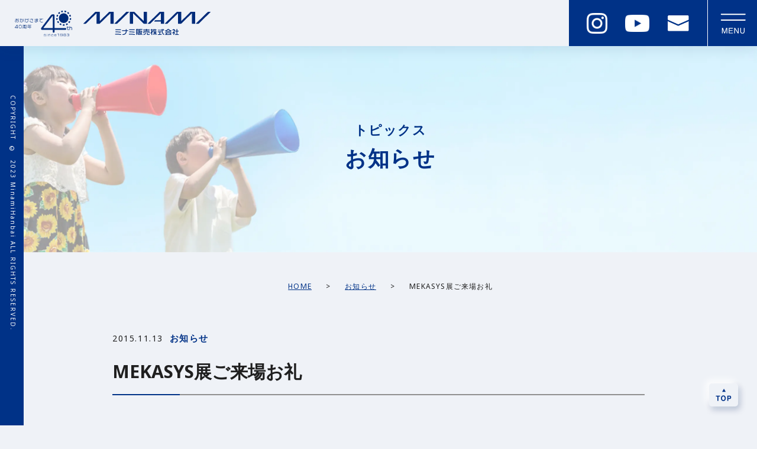

--- FILE ---
content_type: text/html; charset=UTF-8
request_url: https://minami-kk.co.jp/archives/939
body_size: 7787
content:
<!DOCTYPE html>
<html lang="ja" class="no-js">
<head>
    
	<meta charset="UTF-8">
	<meta http-equiv="X-UA-Compatible" content="IE=edge">
	<meta name="viewport" content="width=device-width, initial-scale=1">
	<meta name="format-detection" content="telephone=no">

    <head prefix="og: https://ogp.me/ns#">
    <meta property="og:site_name" content="ミナミ販売株式会社" />
    <meta property="og:image" content=" https://minami-kk.co.jp/wp/wp-content/themes/minami/img/common/ogp.png" />
	<link rel="stylesheet" href="https://minami-kk.co.jp/wp/wp-content/themes/minami/css/common.css?20260131" type="text/css" media="all">
	

	<meta name='robots' content='index, follow, max-image-preview:large, max-snippet:-1, max-video-preview:-1' />

	<!-- This site is optimized with the Yoast SEO plugin v21.6 - https://yoast.com/wordpress/plugins/seo/ -->
	<title>MEKASYS展ご来場お礼 - ミナミ販売株式会社</title>
	<link rel="canonical" href="https://minami-kk.co.jp/archives/939" />
	<meta property="og:locale" content="ja_JP" />
	<meta property="og:type" content="article" />
	<meta property="og:title" content="MEKASYS展ご来場お礼 - ミナミ販売株式会社" />
	<meta property="og:description" content="2015年11月12日　ハイブ長岡にてMEKASYS展を開催致しました。 大変お忙しい中、..." />
	<meta property="og:url" content="https://minami-kk.co.jp/archives/939" />
	<meta property="og:site_name" content="ミナミ販売株式会社" />
	<meta property="article:published_time" content="2015-11-12T22:35:58+00:00" />
	<meta name="author" content="neostandard" />
	<meta name="twitter:card" content="summary_large_image" />
	<meta name="twitter:label1" content="執筆者" />
	<meta name="twitter:data1" content="neostandard" />
	<script type="application/ld+json" class="yoast-schema-graph">{"@context":"https://schema.org","@graph":[{"@type":"Article","@id":"https://minami-kk.co.jp/archives/939#article","isPartOf":{"@id":"https://minami-kk.co.jp/archives/939"},"author":{"name":"neostandard","@id":"https://minami-kk.co.jp/#/schema/person/321cca9264962a865f8f0989b4d66979"},"headline":"MEKASYS展ご来場お礼","datePublished":"2015-11-12T22:35:58+00:00","dateModified":"2015-11-12T22:35:58+00:00","mainEntityOfPage":{"@id":"https://minami-kk.co.jp/archives/939"},"wordCount":2,"publisher":{"@id":"https://minami-kk.co.jp/#organization"},"articleSection":["お知らせ"],"inLanguage":"ja"},{"@type":"WebPage","@id":"https://minami-kk.co.jp/archives/939","url":"https://minami-kk.co.jp/archives/939","name":"MEKASYS展ご来場お礼 - ミナミ販売株式会社","isPartOf":{"@id":"https://minami-kk.co.jp/#website"},"datePublished":"2015-11-12T22:35:58+00:00","dateModified":"2015-11-12T22:35:58+00:00","breadcrumb":{"@id":"https://minami-kk.co.jp/archives/939#breadcrumb"},"inLanguage":"ja","potentialAction":[{"@type":"ReadAction","target":["https://minami-kk.co.jp/archives/939"]}]},{"@type":"BreadcrumbList","@id":"https://minami-kk.co.jp/archives/939#breadcrumb","itemListElement":[{"@type":"ListItem","position":1,"name":"ホーム","item":"https://minami-kk.co.jp/"},{"@type":"ListItem","position":2,"name":"MEKASYS展ご来場お礼"}]},{"@type":"WebSite","@id":"https://minami-kk.co.jp/#website","url":"https://minami-kk.co.jp/","name":"ミナミ販売株式会社","description":"工作機械・産業機械・メカトロ機器の専門商社","publisher":{"@id":"https://minami-kk.co.jp/#organization"},"potentialAction":[{"@type":"SearchAction","target":{"@type":"EntryPoint","urlTemplate":"https://minami-kk.co.jp/?s={search_term_string}"},"query-input":"required name=search_term_string"}],"inLanguage":"ja"},{"@type":"Organization","@id":"https://minami-kk.co.jp/#organization","name":"ミナミ販売株式会社","url":"https://minami-kk.co.jp/","logo":{"@type":"ImageObject","inLanguage":"ja","@id":"https://minami-kk.co.jp/#/schema/logo/image/","url":"https://minami-kk.co.jp/wp/wp-content/uploads/2023/11/54462b9f3f932296d0bf7c1d9b045bd0.png","contentUrl":"https://minami-kk.co.jp/wp/wp-content/uploads/2023/11/54462b9f3f932296d0bf7c1d9b045bd0.png","width":1176,"height":222,"caption":"ミナミ販売株式会社"},"image":{"@id":"https://minami-kk.co.jp/#/schema/logo/image/"}},{"@type":"Person","@id":"https://minami-kk.co.jp/#/schema/person/321cca9264962a865f8f0989b4d66979","name":"neostandard","image":{"@type":"ImageObject","inLanguage":"ja","@id":"https://minami-kk.co.jp/#/schema/person/image/","url":"https://secure.gravatar.com/avatar/aca938dfb1910aa6a0735d110b8aacb2487640e9438116bbef15d46b11430c8b?s=96&d=mm&r=g","contentUrl":"https://secure.gravatar.com/avatar/aca938dfb1910aa6a0735d110b8aacb2487640e9438116bbef15d46b11430c8b?s=96&d=mm&r=g","caption":"neostandard"},"sameAs":["https://minami-kk.sakura.ne.jp/wp"],"url":"https://minami-kk.co.jp/archives/author/neostandard"}]}</script>
	<!-- / Yoast SEO plugin. -->


<style id='wp-img-auto-sizes-contain-inline-css' type='text/css'>
img:is([sizes=auto i],[sizes^="auto," i]){contain-intrinsic-size:3000px 1500px}
/*# sourceURL=wp-img-auto-sizes-contain-inline-css */
</style>
<style id='wp-block-library-inline-css' type='text/css'>
:root{--wp-block-synced-color:#7a00df;--wp-block-synced-color--rgb:122,0,223;--wp-bound-block-color:var(--wp-block-synced-color);--wp-editor-canvas-background:#ddd;--wp-admin-theme-color:#007cba;--wp-admin-theme-color--rgb:0,124,186;--wp-admin-theme-color-darker-10:#006ba1;--wp-admin-theme-color-darker-10--rgb:0,107,160.5;--wp-admin-theme-color-darker-20:#005a87;--wp-admin-theme-color-darker-20--rgb:0,90,135;--wp-admin-border-width-focus:2px}@media (min-resolution:192dpi){:root{--wp-admin-border-width-focus:1.5px}}.wp-element-button{cursor:pointer}:root .has-very-light-gray-background-color{background-color:#eee}:root .has-very-dark-gray-background-color{background-color:#313131}:root .has-very-light-gray-color{color:#eee}:root .has-very-dark-gray-color{color:#313131}:root .has-vivid-green-cyan-to-vivid-cyan-blue-gradient-background{background:linear-gradient(135deg,#00d084,#0693e3)}:root .has-purple-crush-gradient-background{background:linear-gradient(135deg,#34e2e4,#4721fb 50%,#ab1dfe)}:root .has-hazy-dawn-gradient-background{background:linear-gradient(135deg,#faaca8,#dad0ec)}:root .has-subdued-olive-gradient-background{background:linear-gradient(135deg,#fafae1,#67a671)}:root .has-atomic-cream-gradient-background{background:linear-gradient(135deg,#fdd79a,#004a59)}:root .has-nightshade-gradient-background{background:linear-gradient(135deg,#330968,#31cdcf)}:root .has-midnight-gradient-background{background:linear-gradient(135deg,#020381,#2874fc)}:root{--wp--preset--font-size--normal:16px;--wp--preset--font-size--huge:42px}.has-regular-font-size{font-size:1em}.has-larger-font-size{font-size:2.625em}.has-normal-font-size{font-size:var(--wp--preset--font-size--normal)}.has-huge-font-size{font-size:var(--wp--preset--font-size--huge)}.has-text-align-center{text-align:center}.has-text-align-left{text-align:left}.has-text-align-right{text-align:right}.has-fit-text{white-space:nowrap!important}#end-resizable-editor-section{display:none}.aligncenter{clear:both}.items-justified-left{justify-content:flex-start}.items-justified-center{justify-content:center}.items-justified-right{justify-content:flex-end}.items-justified-space-between{justify-content:space-between}.screen-reader-text{border:0;clip-path:inset(50%);height:1px;margin:-1px;overflow:hidden;padding:0;position:absolute;width:1px;word-wrap:normal!important}.screen-reader-text:focus{background-color:#ddd;clip-path:none;color:#444;display:block;font-size:1em;height:auto;left:5px;line-height:normal;padding:15px 23px 14px;text-decoration:none;top:5px;width:auto;z-index:100000}html :where(.has-border-color){border-style:solid}html :where([style*=border-top-color]){border-top-style:solid}html :where([style*=border-right-color]){border-right-style:solid}html :where([style*=border-bottom-color]){border-bottom-style:solid}html :where([style*=border-left-color]){border-left-style:solid}html :where([style*=border-width]){border-style:solid}html :where([style*=border-top-width]){border-top-style:solid}html :where([style*=border-right-width]){border-right-style:solid}html :where([style*=border-bottom-width]){border-bottom-style:solid}html :where([style*=border-left-width]){border-left-style:solid}html :where(img[class*=wp-image-]){height:auto;max-width:100%}:where(figure){margin:0 0 1em}html :where(.is-position-sticky){--wp-admin--admin-bar--position-offset:var(--wp-admin--admin-bar--height,0px)}@media screen and (max-width:600px){html :where(.is-position-sticky){--wp-admin--admin-bar--position-offset:0px}}

/*# sourceURL=wp-block-library-inline-css */
</style><style id='global-styles-inline-css' type='text/css'>
:root{--wp--preset--aspect-ratio--square: 1;--wp--preset--aspect-ratio--4-3: 4/3;--wp--preset--aspect-ratio--3-4: 3/4;--wp--preset--aspect-ratio--3-2: 3/2;--wp--preset--aspect-ratio--2-3: 2/3;--wp--preset--aspect-ratio--16-9: 16/9;--wp--preset--aspect-ratio--9-16: 9/16;--wp--preset--color--black: #000000;--wp--preset--color--cyan-bluish-gray: #abb8c3;--wp--preset--color--white: #ffffff;--wp--preset--color--pale-pink: #f78da7;--wp--preset--color--vivid-red: #cf2e2e;--wp--preset--color--luminous-vivid-orange: #ff6900;--wp--preset--color--luminous-vivid-amber: #fcb900;--wp--preset--color--light-green-cyan: #7bdcb5;--wp--preset--color--vivid-green-cyan: #00d084;--wp--preset--color--pale-cyan-blue: #8ed1fc;--wp--preset--color--vivid-cyan-blue: #0693e3;--wp--preset--color--vivid-purple: #9b51e0;--wp--preset--gradient--vivid-cyan-blue-to-vivid-purple: linear-gradient(135deg,rgb(6,147,227) 0%,rgb(155,81,224) 100%);--wp--preset--gradient--light-green-cyan-to-vivid-green-cyan: linear-gradient(135deg,rgb(122,220,180) 0%,rgb(0,208,130) 100%);--wp--preset--gradient--luminous-vivid-amber-to-luminous-vivid-orange: linear-gradient(135deg,rgb(252,185,0) 0%,rgb(255,105,0) 100%);--wp--preset--gradient--luminous-vivid-orange-to-vivid-red: linear-gradient(135deg,rgb(255,105,0) 0%,rgb(207,46,46) 100%);--wp--preset--gradient--very-light-gray-to-cyan-bluish-gray: linear-gradient(135deg,rgb(238,238,238) 0%,rgb(169,184,195) 100%);--wp--preset--gradient--cool-to-warm-spectrum: linear-gradient(135deg,rgb(74,234,220) 0%,rgb(151,120,209) 20%,rgb(207,42,186) 40%,rgb(238,44,130) 60%,rgb(251,105,98) 80%,rgb(254,248,76) 100%);--wp--preset--gradient--blush-light-purple: linear-gradient(135deg,rgb(255,206,236) 0%,rgb(152,150,240) 100%);--wp--preset--gradient--blush-bordeaux: linear-gradient(135deg,rgb(254,205,165) 0%,rgb(254,45,45) 50%,rgb(107,0,62) 100%);--wp--preset--gradient--luminous-dusk: linear-gradient(135deg,rgb(255,203,112) 0%,rgb(199,81,192) 50%,rgb(65,88,208) 100%);--wp--preset--gradient--pale-ocean: linear-gradient(135deg,rgb(255,245,203) 0%,rgb(182,227,212) 50%,rgb(51,167,181) 100%);--wp--preset--gradient--electric-grass: linear-gradient(135deg,rgb(202,248,128) 0%,rgb(113,206,126) 100%);--wp--preset--gradient--midnight: linear-gradient(135deg,rgb(2,3,129) 0%,rgb(40,116,252) 100%);--wp--preset--font-size--small: 13px;--wp--preset--font-size--medium: 20px;--wp--preset--font-size--large: 36px;--wp--preset--font-size--x-large: 42px;--wp--preset--spacing--20: 0.44rem;--wp--preset--spacing--30: 0.67rem;--wp--preset--spacing--40: 1rem;--wp--preset--spacing--50: 1.5rem;--wp--preset--spacing--60: 2.25rem;--wp--preset--spacing--70: 3.38rem;--wp--preset--spacing--80: 5.06rem;--wp--preset--shadow--natural: 6px 6px 9px rgba(0, 0, 0, 0.2);--wp--preset--shadow--deep: 12px 12px 50px rgba(0, 0, 0, 0.4);--wp--preset--shadow--sharp: 6px 6px 0px rgba(0, 0, 0, 0.2);--wp--preset--shadow--outlined: 6px 6px 0px -3px rgb(255, 255, 255), 6px 6px rgb(0, 0, 0);--wp--preset--shadow--crisp: 6px 6px 0px rgb(0, 0, 0);}:where(.is-layout-flex){gap: 0.5em;}:where(.is-layout-grid){gap: 0.5em;}body .is-layout-flex{display: flex;}.is-layout-flex{flex-wrap: wrap;align-items: center;}.is-layout-flex > :is(*, div){margin: 0;}body .is-layout-grid{display: grid;}.is-layout-grid > :is(*, div){margin: 0;}:where(.wp-block-columns.is-layout-flex){gap: 2em;}:where(.wp-block-columns.is-layout-grid){gap: 2em;}:where(.wp-block-post-template.is-layout-flex){gap: 1.25em;}:where(.wp-block-post-template.is-layout-grid){gap: 1.25em;}.has-black-color{color: var(--wp--preset--color--black) !important;}.has-cyan-bluish-gray-color{color: var(--wp--preset--color--cyan-bluish-gray) !important;}.has-white-color{color: var(--wp--preset--color--white) !important;}.has-pale-pink-color{color: var(--wp--preset--color--pale-pink) !important;}.has-vivid-red-color{color: var(--wp--preset--color--vivid-red) !important;}.has-luminous-vivid-orange-color{color: var(--wp--preset--color--luminous-vivid-orange) !important;}.has-luminous-vivid-amber-color{color: var(--wp--preset--color--luminous-vivid-amber) !important;}.has-light-green-cyan-color{color: var(--wp--preset--color--light-green-cyan) !important;}.has-vivid-green-cyan-color{color: var(--wp--preset--color--vivid-green-cyan) !important;}.has-pale-cyan-blue-color{color: var(--wp--preset--color--pale-cyan-blue) !important;}.has-vivid-cyan-blue-color{color: var(--wp--preset--color--vivid-cyan-blue) !important;}.has-vivid-purple-color{color: var(--wp--preset--color--vivid-purple) !important;}.has-black-background-color{background-color: var(--wp--preset--color--black) !important;}.has-cyan-bluish-gray-background-color{background-color: var(--wp--preset--color--cyan-bluish-gray) !important;}.has-white-background-color{background-color: var(--wp--preset--color--white) !important;}.has-pale-pink-background-color{background-color: var(--wp--preset--color--pale-pink) !important;}.has-vivid-red-background-color{background-color: var(--wp--preset--color--vivid-red) !important;}.has-luminous-vivid-orange-background-color{background-color: var(--wp--preset--color--luminous-vivid-orange) !important;}.has-luminous-vivid-amber-background-color{background-color: var(--wp--preset--color--luminous-vivid-amber) !important;}.has-light-green-cyan-background-color{background-color: var(--wp--preset--color--light-green-cyan) !important;}.has-vivid-green-cyan-background-color{background-color: var(--wp--preset--color--vivid-green-cyan) !important;}.has-pale-cyan-blue-background-color{background-color: var(--wp--preset--color--pale-cyan-blue) !important;}.has-vivid-cyan-blue-background-color{background-color: var(--wp--preset--color--vivid-cyan-blue) !important;}.has-vivid-purple-background-color{background-color: var(--wp--preset--color--vivid-purple) !important;}.has-black-border-color{border-color: var(--wp--preset--color--black) !important;}.has-cyan-bluish-gray-border-color{border-color: var(--wp--preset--color--cyan-bluish-gray) !important;}.has-white-border-color{border-color: var(--wp--preset--color--white) !important;}.has-pale-pink-border-color{border-color: var(--wp--preset--color--pale-pink) !important;}.has-vivid-red-border-color{border-color: var(--wp--preset--color--vivid-red) !important;}.has-luminous-vivid-orange-border-color{border-color: var(--wp--preset--color--luminous-vivid-orange) !important;}.has-luminous-vivid-amber-border-color{border-color: var(--wp--preset--color--luminous-vivid-amber) !important;}.has-light-green-cyan-border-color{border-color: var(--wp--preset--color--light-green-cyan) !important;}.has-vivid-green-cyan-border-color{border-color: var(--wp--preset--color--vivid-green-cyan) !important;}.has-pale-cyan-blue-border-color{border-color: var(--wp--preset--color--pale-cyan-blue) !important;}.has-vivid-cyan-blue-border-color{border-color: var(--wp--preset--color--vivid-cyan-blue) !important;}.has-vivid-purple-border-color{border-color: var(--wp--preset--color--vivid-purple) !important;}.has-vivid-cyan-blue-to-vivid-purple-gradient-background{background: var(--wp--preset--gradient--vivid-cyan-blue-to-vivid-purple) !important;}.has-light-green-cyan-to-vivid-green-cyan-gradient-background{background: var(--wp--preset--gradient--light-green-cyan-to-vivid-green-cyan) !important;}.has-luminous-vivid-amber-to-luminous-vivid-orange-gradient-background{background: var(--wp--preset--gradient--luminous-vivid-amber-to-luminous-vivid-orange) !important;}.has-luminous-vivid-orange-to-vivid-red-gradient-background{background: var(--wp--preset--gradient--luminous-vivid-orange-to-vivid-red) !important;}.has-very-light-gray-to-cyan-bluish-gray-gradient-background{background: var(--wp--preset--gradient--very-light-gray-to-cyan-bluish-gray) !important;}.has-cool-to-warm-spectrum-gradient-background{background: var(--wp--preset--gradient--cool-to-warm-spectrum) !important;}.has-blush-light-purple-gradient-background{background: var(--wp--preset--gradient--blush-light-purple) !important;}.has-blush-bordeaux-gradient-background{background: var(--wp--preset--gradient--blush-bordeaux) !important;}.has-luminous-dusk-gradient-background{background: var(--wp--preset--gradient--luminous-dusk) !important;}.has-pale-ocean-gradient-background{background: var(--wp--preset--gradient--pale-ocean) !important;}.has-electric-grass-gradient-background{background: var(--wp--preset--gradient--electric-grass) !important;}.has-midnight-gradient-background{background: var(--wp--preset--gradient--midnight) !important;}.has-small-font-size{font-size: var(--wp--preset--font-size--small) !important;}.has-medium-font-size{font-size: var(--wp--preset--font-size--medium) !important;}.has-large-font-size{font-size: var(--wp--preset--font-size--large) !important;}.has-x-large-font-size{font-size: var(--wp--preset--font-size--x-large) !important;}
/*# sourceURL=global-styles-inline-css */
</style>

<style id='classic-theme-styles-inline-css' type='text/css'>
/*! This file is auto-generated */
.wp-block-button__link{color:#fff;background-color:#32373c;border-radius:9999px;box-shadow:none;text-decoration:none;padding:calc(.667em + 2px) calc(1.333em + 2px);font-size:1.125em}.wp-block-file__button{background:#32373c;color:#fff;text-decoration:none}
/*# sourceURL=/wp-includes/css/classic-themes.min.css */
</style>
<link rel='stylesheet' id='contact-form-7-css' href='https://minami-kk.co.jp/wp/wp-content/plugins/contact-form-7/includes/css/styles.css?ver=5.8.4' type='text/css' media='all' />

<link rel='shortlink' href='https://minami-kk.co.jp/?p=939' />
<meta name="cdp-version" content="1.4.4" /><link rel="icon" href="https://minami-kk.co.jp/wp/wp-content/uploads/2023/11/cropped-favicon-32x32.png" sizes="32x32" />
<link rel="icon" href="https://minami-kk.co.jp/wp/wp-content/uploads/2023/11/cropped-favicon-192x192.png" sizes="192x192" />
<link rel="apple-touch-icon" href="https://minami-kk.co.jp/wp/wp-content/uploads/2023/11/cropped-favicon-180x180.png" />
<meta name="msapplication-TileImage" content="https://minami-kk.co.jp/wp/wp-content/uploads/2023/11/cropped-favicon-270x270.png" />
		<style type="text/css" id="wp-custom-css">
			@media screen and (min-width: 1101px) {
#header .globalNav .nav-inner .topics-inner{
	max-width:500px;
}
}
.breadcrumb .inner > span:last-of-type{margin-right:0;}
.breadcrumb .inner{margin-left:40px;}
@media screen and (max-width: 768px) {
	.breadcrumb .inner{margin-left:20px;}
}
#header .globalNav .nav-inner .products-inner{max-width:480px;}
#header .globalNav .nav-inner{max-width:1000px;}
.wp-block-button__link{
	background-color :transparent;
}
.wp-block-file__button{
	background-color:#003287;
	padding:5px 15px;
	font-size:smaller;
}

@media screen and (max-width: 1100px) {
#header .globalNav .nav-inner .topics-inner,#header .globalNav .nav-inner .products-inner , #header .globalNav .nav-inner .m-btn-02 a{
  width: 90%;
	margin: 0 auto;
}
	#header .globalNav{
		overflow-x:hidden;
	}
	#header .globalNav .nav-inner .products-inner{
		max-width:100%;
	}
}
@media screen and (max-width: 480px) {
#header .globalNav .nav-inner .topics-inner,#header .globalNav .nav-inner .products-inner , #header .globalNav .nav-inner .m-btn-02 a{
  width: 80%;
	margin: 0px 0 0 35px;
}
}
	#header .globalNav{
		overflow-x:hidden;
	}
		</style>
		
    <!-- Google tag (gtag.js) -->
    <script async src="https://www.googletagmanager.com/gtag/js?id=G-4KTLXR3BWH"></script>
    <script>
        window.dataLayer = window.dataLayer || [];
        function gtag(){dataLayer.push(arguments);}
        gtag('js', new Date());
        gtag('config', 'G-4KTLXR3BWH');
    </script>
    
</head>

<body class="wp-singular post-template-default single single-post postid-939 single-format-standard wp-theme-minami">


    <header id="header">
        <div class="header-inner">
            <div class="logo-wrap">
                <a href="https://minami-kk.co.jp/">
                    <span class="since"><img src="https://minami-kk.co.jp/wp/wp-content/themes/minami/img/common/since.svg" alt="おかげさまで40周年 40th since1983"></span>
                    <span class="logo"><img src="https://minami-kk.co.jp/wp/wp-content/themes/minami/img/common/logo.svg" alt="ミナミ販売株式会社"></span>
                </a>
            </div>
            <nav id="globalNav" class="globalNav">
                <div class="nav-inner">
                    <div class="logo-inner">
                        <span class="since"><img src="https://minami-kk.co.jp/wp/wp-content/themes/minami/img/common/since.svg" alt="おかげさまで40周年 40th since1983"></a></span>
                        <span class="logo"><img src="https://minami-kk.co.jp/wp/wp-content/themes/minami/img/common/logo.svg" alt="ミナミ販売株式会社"></span>
                    </div>
                    <div class="topics-inner">
                        <span class="ttl">TOPICS</span>
                        <ul>
                            <li class="middle"><a class="inner" href="https://minami-kk.co.jp/archives/category/information"><span class="inner-inner">お知らせ</span></a></li>
                            <li class="middle"><a class="inner" href="https://minami-kk.co.jp/archives/category/event"><span class="inner-inner">イベント</span></a></li>
                            <li class="middle sp-large"><a class="inner" href="https://minami-kk.co.jp/area"><span class="inner-inner">販売エリア</span></a></li>
                            <li class="middle sp-large"><a class="inner" href="https://minami-kk.co.jp/area/nagaoka"><span class="inner-inner">県外のお客様へ、長岡のご紹介</span></a></li>
                            <li><a class="inner" href="https://minami-kk.co.jp/corporation"><span class="inner-inner">会社概要</span></a></li>
                        </ul>
                    </div>
                    <div class="products-inner">
                        <span class="ttl">PRODUCTS</span>
                        <ul>
                            <li><a class="inner" href="https://minami-kk.co.jp/products/robots"><span class="inner-inner">産業用ロボット</span></a></li>
                            <li class="middle sp-large"><a class="inner" href="https://minami-kk.co.jp/products/elements"><span class="inner-inner">機械要素部品</span></a></li>
                            <li class="middle sp-large"><a class="inner" href="https://minami-kk.co.jp/products/machinetools"><span class="inner-inner">工作機械・ツーリング</span></a></li>
                            <li class="middle sp-large"><a class="inner" href="https://minami-kk.co.jp/products/processing"><span class="inner-inner">自動機械設計・部品加工</span></a></li>
                            <li class="middle sp-large"><a class="inner" href="https://minami-kk.co.jp/products/used"><span class="inner-inner">中古工作機械・メンテナンス</span></a></li>
                            
                        </ul>
                    </div>
                    <ul class="sns_icon">
                        <li><a href="https://www.instagram.com/minami_nagaoka/?hl=ja" target="_blank" rel="noopener noreferrer"><img src="https://minami-kk.co.jp/wp/wp-content/themes/minami/img/common/icon_white_insta.png"></a></li>
                        <li><a href="https://www.youtube.com/@%E3%83%9F%E3%83%8A%E3%83%9F%E8%B2%A9%E5%A3%B2%E6%A0%AA%E5%BC%8F%E4%BC%9A%E7%A4%BE/videos" target="_blank" rel="noopener noreferrer"><img src="https://minami-kk.co.jp/wp/wp-content/themes/minami/img/common/yt_icon_mono_dark.png"></a></li>
                        <li><a href="https://minami-kk.co.jp/contact"><img src="https://minami-kk.co.jp/wp/wp-content/themes/minami/img/common/icon_mail.png"></a></li>
                    </ul>
                    <div class="privacy"><a href="https://minami-kk.co.jp/privacy-policy">個人情報保護方針</a></div>
                    <div class="m-copyright-01"><span>COPYRIGHT © 2023 MinamiHanbai ALL RIGHTS RESERVED.</span></div>
                </div>
                <span class="func-btn navbutton-close">menu</span>
            </nav>

            <div class="m-btn-01">
                <ul class="sns_icon">
                    <li class="pc_visible"><a href="https://www.instagram.com/minami_nagaoka/?hl=ja" target="_blank" rel="noopener noreferrer"><img src="https://minami-kk.co.jp/wp/wp-content/themes/minami/img/common/icon_white_insta.png"></a></li>
                    <li class="pc_visible"><a href="https://www.youtube.com/@%E3%83%9F%E3%83%8A%E3%83%9F%E8%B2%A9%E5%A3%B2%E6%A0%AA%E5%BC%8F%E4%BC%9A%E7%A4%BE/videos" target="_blank" rel="noopener noreferrer"><img src="https://minami-kk.co.jp/wp/wp-content/themes/minami/img/common/yt_icon_mono_dark.png"></a></li>
                    <li><a href="https://minami-kk.co.jp/contact"><img src="https://minami-kk.co.jp/wp/wp-content/themes/minami/img/common/icon_mail.png"></a></li>
                </ul>
            </div>
        </div>
        <span class="func-btn navbutton">menu</span>
    </header>
<main id="contents">
    
<section class="sec-undertitle">
    <div class="ttl-wrap">
                    <span class="ruby">トピックス</span>
                            <h1 class="ttl">お知らせ</h1>
                <div class="visual"><img src="https://minami-kk.co.jp/wp/wp-content/themes/minami/img/title/ttl_summary.webp" alt="お知らせ" loading="lazy"></div>
                        </div>

    <div class="breadcrumb" vocab="http://schema.org/" typeof="BreadcrumbList"><div class="inner"><!-- Breadcrumb NavXT 7.2.0 -->
<span property="itemListElement" typeof="ListItem"><a property="item" typeof="WebPage" title="ミナミ販売株式会社へ移動する" href="https://minami-kk.co.jp" class="home" ><span property="name">HOME</span></a><meta property="position" content="1"></span> &gt; <span property="itemListElement" typeof="ListItem"><a property="item" typeof="WebPage" title="Go to the お知らせ カテゴリー archives." href="https://minami-kk.co.jp/archives/category/information" class="taxonomy category" ><span property="name">お知らせ</span></a><meta property="position" content="2"></span> &gt; <span property="itemListElement" typeof="ListItem"><span property="name" class="post post-post current-item">MEKASYS展ご来場お礼</span><meta property="url" content="https://minami-kk.co.jp/archives/939"><meta property="position" content="3"></span></div></div></section>


        <section class="sec-summarydetail wrap900">
        <div class="m-date-01">
            <span class="date">2015.11.13</span>
            <span class="tag">お知らせ</span>
        </div>
        <h1 class="m-ttl-05">MEKASYS展ご来場お礼</h1>
        <div class="l-blog-01">
                                    
            <p>2015年11月12日　ハイブ長岡にてMEKASYS展を開催致しました。<br />
大変お忙しい中、お立ち寄り頂き、誠にありがとうございました。<br />
多くの御客様にご来場頂き、盛況の中終えることができました。<br />
皆様のお役に立つことができましたでしょうか？</p>
<p>展示商品に関してご不明な点ございましたら弊社営業担当へお問い合わせ下さい。<br />
各製品の資料請求やデモのご要望ございましたら、お気軽にご連絡下さい。</p>
        </div>
                <div class="m-pagenation-01">
                                                <div class="prev">
                        <a href="https://minami-kk.co.jp/archives/919" rel="prev">MEKASYS in長岡 2015展示会のご案内</a>
                    </div>
                                        <div class="m-btn-07"><a class="inner" href="https://minami-kk.co.jp/archives/category/information"><span>一覧に戻る</span></a></div>
                                                <div class="next">
                        <a href="https://minami-kk.co.jp/archives/963" rel="next">年末年始休業のお知らせ</a>
                    </div>
                                    </div>
    </section>
    </main>

	<footer id="footer" >
        <section id="contact" class="sec-contact">
            <div class="inner wrap840">
                <h2 class="m-ttl-01"><span class="ruby">CONTACT</span><span class="ttl">お問い合わせ</span></h2>
                <div class="m-btn-02 middle"><a href="https://minami-kk.co.jp/contact">メールでお問い合わせ</a></div>
                <div class="m-info-01"><span class="large">TEL：0258-27-5522</span><span class="item">　/　</span><span>FAX：0258-27-5534</span></div>
                <div class="m-info-02">受付時間：平日 09:00〜17:00</div>
            </div>
        </section>

        <div class="footer-wrap wrap1284">
            <div class="inner">
                <div class="summary-wrap">
                    <div class="logo"><img src="https://minami-kk.co.jp/wp/wp-content/themes/minami/img/common/logo.svg" alt="ミナミ販売株式会社"></div>
                    <div class="address">〒940-2023 新潟県長岡市蓮潟3丁目7番35号</div>
                    <div class="tel">
                        <span>TEL：0258-27-5522</span>
                        <span>FAX：0258-27-5534</span>
                    </div>
                </div>
                <div class="detail-wrap">
                    <ul>
                        <li class="ttl"><a href="https://minami-kk.co.jp/corporation">会社概要</a></li>
                    </ul>
                    <ul>
                        <li class="ttl">トピックス</li>
                        <li><a href="https://minami-kk.co.jp/archives/category/information">お知らせ</a></li>
                        <li><a href="https://minami-kk.co.jp/archives/category/event">イベント</a></li>
                    </ul>
                    <ul>
                        <li class="ttl">取扱製品</li>
                        <li><a href="https://minami-kk.co.jp/products/robots">産業用ロボット</a></li>
                        <li><a href="https://minami-kk.co.jp/products/elements">機械要素部品</a></li>
                        <li><a href="https://minami-kk.co.jp/products/machinetools">工作機械・ツーリング</a></li>
                        <li><a href="https://minami-kk.co.jp/products/processing">自動機械設計・部品加工</a></li>
                        <li><a href="https://minami-kk.co.jp/products/used">中古工作機械・メンテナンス</a></li>
                    </ul>
                    <ul>
                        <li class="ttl"><a href="https://minami-kk.co.jp/area">販売エリア</a></li>
                        <li class="ttl"><a href="https://minami-kk.co.jp/area/nagaoka">県外のお客様へ、長岡のご紹介</a></li>
                        <li class="ttl"><a href="https://minami-kk.co.jp/privacy-policy">個人情報保護方針 </a></li>
                    </ul>
                </div>
            </div>
        </div>
    </footer>

    <div id="pageTop"><a href="#"><img src="https://minami-kk.co.jp/wp/wp-content/themes/minami/img/common/page_top.svg" alt="topへ戻る"></a></div>

        <div class="copy-wrap02">
        <div class="copyright">COPYRIGHT © 2023 MinamiHanbai ALL RIGHTS RESERVED.</div>
    </div>

	<script type="text/javascript" src="https://minami-kk.co.jp/wp/wp-content/themes/minami/js/jquery-1.12.4.min.js"></script>
	<script type="text/javascript" src="https://minami-kk.co.jp/wp/wp-content/themes/minami/js/plugin.js"></script>
	<script type="text/javascript" src="https://minami-kk.co.jp/wp/wp-content/themes/minami/js/common.js"></script>

<script type="speculationrules">
{"prefetch":[{"source":"document","where":{"and":[{"href_matches":"/*"},{"not":{"href_matches":["/wp/wp-*.php","/wp/wp-admin/*","/wp/wp-content/uploads/*","/wp/wp-content/*","/wp/wp-content/plugins/*","/wp/wp-content/themes/minami/*","/*\\?(.+)"]}},{"not":{"selector_matches":"a[rel~=\"nofollow\"]"}},{"not":{"selector_matches":".no-prefetch, .no-prefetch a"}}]},"eagerness":"conservative"}]}
</script>
<script type="text/javascript" src="https://minami-kk.co.jp/wp/wp-content/plugins/contact-form-7/includes/swv/js/index.js?ver=5.8.4" id="swv-js"></script>
<script type="text/javascript" id="contact-form-7-js-extra">
/* <![CDATA[ */
var wpcf7 = {"api":{"root":"https://minami-kk.co.jp/wp-json/","namespace":"contact-form-7/v1"}};
//# sourceURL=contact-form-7-js-extra
/* ]]> */
</script>
<script type="text/javascript" src="https://minami-kk.co.jp/wp/wp-content/plugins/contact-form-7/includes/js/index.js?ver=5.8.4" id="contact-form-7-js"></script>

</body>
</html>


--- FILE ---
content_type: image/svg+xml
request_url: https://minami-kk.co.jp/wp/wp-content/themes/minami/img/common/logo.svg
body_size: 2834
content:
<svg xmlns="http://www.w3.org/2000/svg" xmlns:xlink="http://www.w3.org/1999/xlink" width="215.845" height="40.599" viewBox="0 0 215.845 40.599">
  <defs>
    <clipPath id="clip-path">
      <rect id="長方形_23747" data-name="長方形 23747" width="215.845" height="40.599" fill="none"/>
    </clipPath>
  </defs>
  <g id="logo" transform="translate(0 0)">
    <g id="グループ_11035" data-name="グループ 11035" transform="translate(0 0)" clip-path="url(#clip-path)">
      <path id="パス_52490" data-name="パス 52490" d="M44.059,0A.5.5,0,0,0,43.7.15L27.864,15.986V.535A.525.525,0,0,0,27.351,0H20.519a.5.5,0,0,0-.355.149L.209,20.1c-.229.229-.229.392-.188.49a.282.282,0,0,0,.285.165H3.819a.5.5,0,0,0,.354-.148L22.311,2.473V20.218a.525.525,0,0,0,.513.535h4.535a.5.5,0,0,0,.354-.148L45.852,2.473V20.218a.525.525,0,0,0,.512.535h4.527a.525.525,0,0,0,.512-.535V.535A.525.525,0,0,0,50.891,0Z" transform="translate(0 0)" fill="#002c7a"/>
      <path id="パス_52491" data-name="パス 52491" d="M158.415,0a.525.525,0,0,0-.512.535V20.219a.525.525,0,0,0,.512.535h4.527a.525.525,0,0,0,.512-.535V2.482l18.129,18.124a.5.5,0,0,0,.354.148h4.536a.525.525,0,0,0,.512-.535V.535A.525.525,0,0,0,186.473,0h-4.527a.525.525,0,0,0-.513.535V15.987L165.592.15A.5.5,0,0,0,165.238,0Z" transform="translate(-79.106 0)" fill="#002c7a"/>
      <path id="パス_52492" data-name="パス 52492" d="M130.388.167A.282.282,0,0,0,130.1,0h-3.951a.5.5,0,0,0-.355.149L105.842,20.1c-.229.229-.229.393-.188.49a.282.282,0,0,0,.285.165h3.951a.5.5,0,0,0,.355-.149L130.2.657c.229-.229.229-.393.189-.49" transform="translate(-52.92 -0.001)" fill="#002c7a"/>
      <path id="パス_52493" data-name="パス 52493" d="M321.316,0a.5.5,0,0,0-.355.149L305.12,15.986V.535A.525.525,0,0,0,304.608,0h-6.832a.5.5,0,0,0-.354.149L277.466,20.1c-.229.229-.229.392-.188.49a.282.282,0,0,0,.285.165h3.514a.5.5,0,0,0,.354-.148L299.568,2.473V20.218a.525.525,0,0,0,.513.535h4.536a.5.5,0,0,0,.354-.148L323.109,2.472V20.218a.525.525,0,0,0,.513.535h4.527a.525.525,0,0,0,.512-.535V.535A.525.525,0,0,0,328.148,0Z" transform="translate(-138.9 0)" fill="#002c7a"/>
      <path id="パス_52494" data-name="パス 52494" d="M407.645.168A.282.282,0,0,0,407.36,0h-3.952a.5.5,0,0,0-.354.148L383.1,20.1c-.229.229-.229.393-.189.49a.282.282,0,0,0,.285.165h3.952a.5.5,0,0,0,.354-.149L407.456.657c.229-.229.229-.393.188-.49" transform="translate(-191.82 -0.002)" fill="#002c7a"/>
      <path id="パス_52495" data-name="パス 52495" d="M239.326,0a.5.5,0,0,0-.354.149L219.016,20.1c-.229.229-.229.392-.188.49a.282.282,0,0,0,.285.165h3.514a.5.5,0,0,0,.354-.148L241.118,2.473V14.747l-9.518,0a.5.5,0,0,0-.354.146l-1.379,1.378a.282.282,0,0,0-.085.318c.04.1.156.213.48.213l10.857,0v3.417a.525.525,0,0,0,.513.535h4.527a.525.525,0,0,0,.513-.535V.535A.525.525,0,0,0,246.158,0Z" transform="translate(-109.618 0)" fill="#002c7a"/>
      <path id="パス_52496" data-name="パス 52496" d="M139.932,60.494h-1.306v3.031c0,3.866-1.636,5.525-5.647,5.723l-.1.005v1.259l.115,0c4.737-.189,6.943-2.4,6.943-6.948Z" transform="translate(-66.567 -30.307)" fill="#002c7a"/>
      <rect id="長方形_23744" data-name="長方形 23744" width="9.345" height="1.26" transform="translate(54.357 30.48)" fill="#002c7a"/>
      <path id="パス_52497" data-name="パス 52497" d="M118.151,77.179a44.617,44.617,0,0,0-9.909-.738h-.111v1.283h.111a42.605,42.605,0,0,1,9.858.744l.135.03V77.2Z" transform="translate(-54.172 -38.296)" fill="#002c7a"/>
      <path id="パス_52498" data-name="パス 52498" d="M109.324,68.491v1.272h.111a43.338,43.338,0,0,1,8.682.558l.133.027V69.035l-.089-.017a51.03,51.03,0,0,0-8.725-.527Z" transform="translate(-54.769 -34.313)" fill="#002c7a"/>
      <rect id="長方形_23745" data-name="長方形 23745" width="10.321" height="1.272" transform="translate(65.57 32.03)" fill="#002c7a"/>
      <rect id="長方形_23746" data-name="長方形 23746" width="9.345" height="1.26" transform="translate(77.692 30.48)" fill="#002c7a"/>
      <path id="パス_52499" data-name="パス 52499" d="M164.913,77.179A44.619,44.619,0,0,0,155,76.441h-.11v1.283H155a42.608,42.608,0,0,1,9.859.744l.135.03V77.2Z" transform="translate(-77.599 -38.296)" fill="#002c7a"/>
      <path id="パス_52500" data-name="パス 52500" d="M156.086,68.491v1.272h.111a43.338,43.338,0,0,1,8.682.558l.133.027V69.035l-.089-.017a51.03,51.03,0,0,0-8.725-.527Z" transform="translate(-78.196 -34.313)" fill="#002c7a"/>
      <path id="パス_52501" data-name="パス 52501" d="M189.581,61.053V59.886h-5.3v4.883a8.674,8.674,0,0,1-.513,3.858l-.012.023V70.3l-.7-1.849h.417V59.886h-4.305V68.45h.54a5.453,5.453,0,0,1-.831,1.769l-.142.179h1.281l.033-.051a6.992,6.992,0,0,0,.787-1.9h1.083l.712,1.948h1.122v.2l.2-.243c1.178-1.455,1.454-2.975,1.481-5.194a8.346,8.346,0,0,0,1.2,3.092,4.059,4.059,0,0,1-1.538.948l-.074.025v1.209l.143-.043a5.555,5.555,0,0,0,2.206-1.246,4.978,4.978,0,0,0,2.07,1.246l.143.043V69.216l-.076-.025a3.708,3.708,0,0,1-1.433-.9,7.938,7.938,0,0,0,1.193-4.373V62.862h-3.827V61.053Zm-7.234,6.336h-2.054V65.954h2.054Zm0-2.5h-2.054V63.456h2.054Zm0-2.52h-2.054V60.959h2.054Zm3.091,1.68h2.723a7.829,7.829,0,0,1-.841,3.294,7.5,7.5,0,0,1-.927-2.548l-.016-.092h-.939Z" transform="translate(-89.546 -30.002)" fill="#002c7a"/>
      <path id="パス_52502" data-name="パス 52502" d="M214.483,71.7V68.748H204.228V71.7h1.2V69.845h7.83V71.7Z" transform="translate(-102.314 -34.442)" fill="#002c7a"/>
      <path id="パス_52503" data-name="パス 52503" d="M206.922,72.341a2.74,2.74,0,0,1-3.075,3.042h-.11v1.2h.11c2.721,0,4.309-1.545,4.358-4.239l0-.113h-1.283Z" transform="translate(-102.068 -36.187)" fill="#002c7a"/>
      <path id="パス_52504" data-name="パス 52504" d="M209.734,60.213v-.747H208.5v.747h-4.76V61.3h4.76v.957h-4.434v1.061h10.1V62.255h-4.434V61.3h4.737V60.213Z" transform="translate(-102.068 -29.792)" fill="#002c7a"/>
      <path id="パス_52505" data-name="パス 52505" d="M219.461,75.243h-1.739a.344.344,0,0,1-.356-.356V72.232h-1.213v2.911a1.285,1.285,0,0,0,1.324,1.3h2.03a2.094,2.094,0,0,0,1.132-.308l.052-.032V74.7l-.183.157a1.488,1.488,0,0,1-1.048.382" transform="translate(-108.288 -36.187)" fill="#002c7a"/>
      <path id="パス_52506" data-name="パス 52506" d="M257.1,73.216V69.635h2.578V68.421h-6.37v1.214h2.532V73.3c-.77.041-1.573.041-2.421.041h-.111v1.19h.111a22.434,22.434,0,0,0,6.415-.682l.078-.024V72.6l-.15.056a10.742,10.742,0,0,1-2.662.564" transform="translate(-126.901 -34.278)" fill="#002c7a"/>
      <path id="パス_52507" data-name="パス 52507" d="M264.039,62.219V61.006h-.649l-.291-1.54h-1.042l.291,1.54h-1.086v-1.54H260v1.54h-6.7v1.213H260v.228c0,3.813,1.3,6.409,3.876,7.718l.161.082V68.721l-.052-.032c-1.833-1.154-2.725-3.188-2.725-6.219v-.251Z" transform="translate(-126.901 -29.791)" fill="#002c7a"/>
      <path id="パス_52508" data-name="パス 52508" d="M315.643,68.788V63.829h2.194V62.546h-2.194v-3.08h-1.26v3.08h-2.205v1.283h2.205v4.959h-2.509v1.26h6.253v-1.26Z" transform="translate(-156.243 -29.791)" fill="#002c7a"/>
      <path id="パス_52509" data-name="パス 52509" d="M307.5,66.375l-1.652-1.447a7.061,7.061,0,0,0,1.431-3.252V60.644h-1.575V59.466h-1.213v1.178h-1.6v1.19h3.144a7.015,7.015,0,0,1-3.09,4.228l-.054.032v1.48l.166-.1a8.919,8.919,0,0,0,1.526-1.136v3.846h1.2v-3.85L307.5,67.9Z" transform="translate(-151.745 -29.791)" fill="#002c7a"/>
      <path id="パス_52510" data-name="パス 52510" d="M231.251,62.837v-.863h1.33V60.808h-1.33V59.466h-1.2v1.342h-1.529v1.166h1.529v.578a6.157,6.157,0,0,1-1.5,3.692l-.03.032v1.777l.188-.184a7.7,7.7,0,0,0,1.341-1.88V70.2h1.2V64.487l1.3,1.535V64.327Z" transform="translate(-114.484 -29.791)" fill="#002c7a"/>
      <path id="パス_52511" data-name="パス 52511" d="M240.6,61.951h2.31V60.773H240.6V59.466h-1.225v1.307H238.21c.034-.283.055-.6.066-.983l0-.114h-1.07l-.006.1a10.847,10.847,0,0,1-.784,3.648l-.07.156h1.167l.028-.069a9.732,9.732,0,0,0,.477-1.564h1.352V64.1h-2.66v1.2h2.16a7.505,7.505,0,0,1-2.225,3.327l-.04.033v1.509l.168-.1a7.777,7.777,0,0,0,2.6-3.253v3.373H240.6V66.836a7.877,7.877,0,0,0,2.408,3.23l.17.11V68.662l-.038-.033a7.493,7.493,0,0,1-2.112-3.329h2.151V64.1H240.6Z" transform="translate(-118.407 -29.791)" fill="#002c7a"/>
      <path id="パス_52512" data-name="パス 52512" d="M279.105,63.33v1.035h8.727V63.348q.421.1.865.164l.127.018v-1.24l-.1-.013a5.828,5.828,0,0,1-4.481-2.756l-.031-.057H282.71l-.032.056a6.022,6.022,0,0,1-4.5,2.758l-.092.015v1.24l.128-.021q.457-.075.887-.182m4.345-2.744a7.149,7.149,0,0,0,3.863,2.624h-7.772a7.209,7.209,0,0,0,3.908-2.624" transform="translate(-139.318 -29.791)" fill="#002c7a"/>
      <path id="パス_52513" data-name="パス 52513" d="M287.5,73.52h-1.376l.526,1.138c-1.5.493-3.129.525-6.009.526l.922-1.949h7.263V72.092H278.089v1.143h2.026l-.912,1.949c-.148,0-.3,0-.447-.005-.181,0-.366-.006-.556-.006h-.111v1.213H280.8c2.858,0,4.729-.046,6.338-.68l.37.808h1.376Z" transform="translate(-139.317 -36.117)" fill="#002c7a"/>
    </g>
  </g>
</svg>


--- FILE ---
content_type: image/svg+xml
request_url: https://minami-kk.co.jp/wp/wp-content/themes/minami/img/common/bg_dec01.svg
body_size: 2505
content:
<svg xmlns="http://www.w3.org/2000/svg" width="470.276" height="491.736" viewBox="0 0 470.276 491.736">
  <g id="bg_dec01" transform="translate(0)" opacity="0.297">
    <g id="グループ_11283" data-name="グループ 11283" transform="translate(0)">
      <g id="グループ_11281" data-name="グループ 11281" transform="translate(237.188)">
        <path id="パス_53358" data-name="パス 53358" d="M505.235,71.367A2.231,2.231,0,0,1,503,69.133l.076-64.883a2.229,2.229,0,0,1,2.258-2.239,2.155,2.155,0,0,1,1.558.663L571.77,67.556a2.24,2.24,0,0,1-1.581,3.821H505.23Z" transform="translate(-502.053 -1.058)" fill="#aeff50"/>
        <path id="パス_53359" data-name="パス 53359" d="M504.281,1.894a1.224,1.224,0,0,1,.89.383L570.05,67.161a1.29,1.29,0,0,1-.914,2.2H504.177a1.293,1.293,0,0,1-1.292-1.292l.076-64.883a1.292,1.292,0,0,1,1.311-1.292M504.281,0a3.183,3.183,0,0,0-3.205,3.186L501,68.07a3.183,3.183,0,0,0,3.181,3.186h64.959a3.183,3.183,0,0,0,2.249-5.435L506.511.937A3.113,3.113,0,0,0,504.281,0Z" transform="translate(-501 0)" fill="#aeff50"/>
      </g>
      <path id="パス_53360" data-name="パス 53360" d="M408.813,162.4a1.293,1.293,0,0,1,1.292,1.292l-.076,64.883a1.292,1.292,0,0,1-1.311,1.292,1.224,1.224,0,0,1-.89-.383l-64.879-64.883a1.29,1.29,0,0,1,.914-2.2h64.959m0-1.894H343.863a3.183,3.183,0,0,0-2.249,5.435l64.879,64.883a3.113,3.113,0,0,0,2.23.937,3.18,3.18,0,0,0,3.205-3.186L412,163.7a3.183,3.183,0,0,0-3.181-3.186h0Z" transform="translate(-179.389 -84.52)" fill="#aeff50"/>
      <path id="パス_53361" data-name="パス 53361" d="M749.813,162.4a1.293,1.293,0,0,1,1.292,1.292l-.076,64.883a1.292,1.292,0,0,1-1.311,1.292,1.224,1.224,0,0,1-.89-.383l-64.879-64.883a1.289,1.289,0,0,1,.914-2.2h64.959m0-1.894H684.863a3.183,3.183,0,0,0-2.249,5.435l64.879,64.883a3.113,3.113,0,0,0,2.23.937,3.18,3.18,0,0,0,3.205-3.186L753,163.7a3.183,3.183,0,0,0-3.181-3.186Z" transform="translate(-358.95 -84.52)" fill="#aeff50"/>
      <path id="パス_53362" data-name="パス 53362" d="M165.346,162.228l64.883.076a1.29,1.29,0,0,1,.909,2.2l-64.883,64.879a1.224,1.224,0,0,1-.89.383,1.3,1.3,0,0,1-1.311-1.3V163.511a1.289,1.289,0,0,1,1.288-1.288h0m0-1.894a3.182,3.182,0,0,0-3.181,3.181v64.959a3.184,3.184,0,0,0,3.205,3.191,3.121,3.121,0,0,0,2.23-.937l64.883-64.879a3.184,3.184,0,0,0-2.249-5.435l-64.883-.076h0Z" transform="translate(-85.388 -84.425)" fill="#aeff50"/>
      <path id="パス_53363" data-name="パス 53363" d="M165.44,728.234a1.224,1.224,0,0,1,.89.383L231.209,793.5a1.289,1.289,0,0,1-.914,2.2H165.336a1.278,1.278,0,0,1-.914-.379,1.3,1.3,0,0,1-.379-.914l.076-64.883a1.292,1.292,0,0,1,1.311-1.292m0-1.894a3.18,3.18,0,0,0-3.205,3.186l-.076,64.883a3.183,3.183,0,0,0,3.181,3.186h64.959a3.183,3.183,0,0,0,2.249-5.435l-64.879-64.883a3.113,3.113,0,0,0-2.23-.937Z" transform="translate(-85.383 -382.47)" fill="#aeff50"/>
      <path id="パス_53364" data-name="パス 53364" d="M749.87,728.244a1.3,1.3,0,0,1,1.311,1.3V794.5a1.29,1.29,0,0,1-1.293,1.288l-64.883-.076a1.29,1.29,0,0,1-.909-2.2l64.883-64.878a1.224,1.224,0,0,1,.89-.384m0-1.894a3.121,3.121,0,0,0-2.23.937l-64.883,64.879a3.185,3.185,0,0,0,2.249,5.435l64.883.076h0a3.182,3.182,0,0,0,3.182-3.181V729.541a3.184,3.184,0,0,0-3.205-3.191h0Z" transform="translate(-359.026 -382.476)" fill="#aeff50"/>
      <path id="パス_53365" data-name="パス 53365" d="M408.71,1.894a1.3,1.3,0,0,1,1.311,1.292L410.1,68.07a1.293,1.293,0,0,1-1.292,1.292H343.846a1.29,1.29,0,0,1-.914-2.2L407.825,2.277a1.224,1.224,0,0,1,.89-.383m0-1.894a3.111,3.111,0,0,0-2.225.937L341.607,65.821a3.184,3.184,0,0,0,2.249,5.435h64.959A3.177,3.177,0,0,0,412,68.07L411.92,3.186A3.184,3.184,0,0,0,408.71,0Z" transform="translate(-179.386)" fill="#accdff"/>
      <path id="パス_53366" data-name="パス 53366" d="M569.151,162.4a1.289,1.289,0,0,1,.914,2.2l-64.879,64.883a1.224,1.224,0,0,1-.89.383,1.3,1.3,0,0,1-1.311-1.292l-.076-64.883A1.293,1.293,0,0,1,504.2,162.4h64.959m0-1.894H504.2a3.177,3.177,0,0,0-3.181,3.186l.076,64.883a3.18,3.18,0,0,0,3.205,3.186,3.121,3.121,0,0,0,2.23-.937l64.879-64.883a3.184,3.184,0,0,0-2.249-5.435h0Z" transform="translate(-263.822 -84.52)" fill="#accdff"/>
      <path id="パス_53367" data-name="パス 53367" d="M581.695,183.894a1.3,1.3,0,0,1,1.311,1.292l.076,64.883a1.293,1.293,0,0,1-1.292,1.292H516.83a1.289,1.289,0,0,1-.914-2.2L580.8,184.277a1.224,1.224,0,0,1,.89-.383m0-1.894a3.121,3.121,0,0,0-2.23.937l-64.879,64.883a3.184,3.184,0,0,0,2.249,5.435h64.959a3.177,3.177,0,0,0,3.181-3.186l-.076-64.883A3.18,3.18,0,0,0,581.685,182Z" transform="translate(-270.467 -95.836)" fill="#accdff"/>
      <path id="パス_53368" data-name="パス 53368" d="M672.076,412.58,672,347.7a3.183,3.183,0,0,1,3.181-3.186h64.959a3.183,3.183,0,0,1,2.249,5.435l-64.879,64.883A3.184,3.184,0,0,1,672.076,412.58Z" transform="translate(-353.856 -181.409)" fill="#accdff"/>
      <path id="パス_53369" data-name="パス 53369" d="M752.695,367.894a1.3,1.3,0,0,1,1.311,1.293l.076,64.883a1.293,1.293,0,0,1-1.292,1.292H687.83a1.29,1.29,0,0,1-.914-2.2L751.8,368.277a1.224,1.224,0,0,1,.89-.384m0-1.894a3.121,3.121,0,0,0-2.23.937l-64.879,64.883a3.184,3.184,0,0,0,2.249,5.435h64.959a3.177,3.177,0,0,0,3.181-3.186l-.076-64.883A3.18,3.18,0,0,0,752.685,366Z" transform="translate(-360.511 -192.725)" fill="#accdff"/>
      <path id="パス_53370" data-name="パス 53370" d="M334.38,183.888a1.223,1.223,0,0,1,.89.383l64.883,64.879a1.29,1.29,0,0,1-.909,2.2l-64.883.076a1.289,1.289,0,0,1-1.288-1.288V185.181a1.3,1.3,0,0,1,1.311-1.3m0-1.894a3.178,3.178,0,0,0-3.205,3.191V250.14a3.182,3.182,0,0,0,3.181,3.181h0l64.883-.076a3.184,3.184,0,0,0,2.249-5.435L336.61,182.932a3.113,3.113,0,0,0-2.23-.937h0Z" transform="translate(-174.389 -95.831)" fill="#accdff"/>
      <g id="グループ_11282" data-name="グループ 11282" transform="translate(162.786 420.48)">
        <path id="パス_53371" data-name="パス 53371" d="M412.935,959.517a2.155,2.155,0,0,1-1.558-.663L346.5,893.971a2.24,2.24,0,0,1,1.581-3.821h64.959a2.239,2.239,0,0,1,2.235,2.239l-.076,64.883a2.229,2.229,0,0,1-2.258,2.239h0Z" transform="translate(-344.896 -889.208)" fill="#aeff50"/>
        <path id="パス_53372" data-name="パス 53372" d="M411.983,890.054a1.278,1.278,0,0,1,.914.379,1.3,1.3,0,0,1,.379.914l-.076,64.883a1.292,1.292,0,0,1-1.311,1.292,1.223,1.223,0,0,1-.89-.383l-64.879-64.883a1.29,1.29,0,0,1,.914-2.2h64.959m0-1.894H347.033a3.183,3.183,0,0,0-2.249,5.435l64.879,64.883a3.113,3.113,0,0,0,2.23.937,3.18,3.18,0,0,0,3.205-3.186l.076-64.883a3.183,3.183,0,0,0-3.181-3.186h0Z" transform="translate(-343.844 -888.16)" fill="#aeff50"/>
      </g>
      <path id="パス_53373" data-name="パス 53373" d="M507.44,729.554a1.223,1.223,0,0,1,.89.384l64.879,64.883a1.289,1.289,0,0,1-.914,2.2H507.336a1.278,1.278,0,0,1-.914-.379,1.3,1.3,0,0,1-.379-.914l.076-64.883a1.292,1.292,0,0,1,1.311-1.292m0-1.894a3.18,3.18,0,0,0-3.205,3.186l-.076,64.883a3.183,3.183,0,0,0,3.181,3.186H572.29a3.183,3.183,0,0,0,2.249-5.435L509.661,728.6a3.113,3.113,0,0,0-2.23-.937h0Z" transform="translate(-265.471 -383.165)" fill="#aeff50"/>
      <path id="パス_53374" data-name="パス 53374" d="M572.311,890.054a1.289,1.289,0,0,1,.914,2.2l-64.878,64.883a1.224,1.224,0,0,1-.89.383,1.3,1.3,0,0,1-1.311-1.292l-.076-64.883a1.293,1.293,0,0,1,1.292-1.292h64.959m0-1.894H507.362a3.177,3.177,0,0,0-3.181,3.186l.076,64.883a3.18,3.18,0,0,0,3.205,3.186,3.121,3.121,0,0,0,2.23-.937L574.569,893.6a3.184,3.184,0,0,0-2.249-5.435Z" transform="translate(-265.486 -467.68)" fill="#accdff"/>
      <path id="パス_53375" data-name="パス 53375" d="M411.865,729.554h0a1.3,1.3,0,0,1,1.311,1.292l.076,64.883a1.293,1.293,0,0,1-1.292,1.292H347a1.29,1.29,0,0,1-.914-2.2l64.879-64.883a1.223,1.223,0,0,1,.89-.384m0-1.894a3.121,3.121,0,0,0-2.23.937l-64.879,64.883A3.184,3.184,0,0,0,347,798.916h64.959a3.177,3.177,0,0,0,3.181-3.186l-.076-64.883a3.18,3.18,0,0,0-3.205-3.186Z" transform="translate(-181.039 -383.165)" fill="#accdff"/>
      <path id="パス_53376" data-name="パス 53376" d="M399.311,708.054a1.29,1.29,0,0,1,.914,2.2l-64.879,64.883a1.224,1.224,0,0,1-.89.383,1.3,1.3,0,0,1-1.311-1.293l-.076-64.883a1.293,1.293,0,0,1,1.292-1.292h64.959m0-1.894H334.361a3.177,3.177,0,0,0-3.181,3.186l.076,64.883a3.18,3.18,0,0,0,3.205,3.186,3.121,3.121,0,0,0,2.23-.937L401.569,711.6a3.184,3.184,0,0,0-2.249-5.435h0Z" transform="translate(-174.389 -371.844)" fill="#accdff"/>
      <path id="パス_53377" data-name="パス 53377" d="M581.888,707.894a1.289,1.289,0,0,1,1.288,1.288v64.959a1.3,1.3,0,0,1-1.311,1.3,1.224,1.224,0,0,1-.89-.383l-64.883-64.879a1.29,1.29,0,0,1,.909-2.2l64.879-.076h0m0-1.894h0L517,706.081a3.184,3.184,0,0,0-2.249,5.435l64.883,64.879a3.113,3.113,0,0,0,2.23.938,3.178,3.178,0,0,0,3.205-3.191V709.182A3.182,3.182,0,0,0,581.884,706h0Z" transform="translate(-270.557 -371.76)" fill="#accdff"/>
      <path id="パス_53378" data-name="パス 53378" d="M752.813,527.4a1.278,1.278,0,0,1,.914.379,1.3,1.3,0,0,1,.379.914l-.076,64.883a1.292,1.292,0,0,1-1.311,1.292,1.223,1.223,0,0,1-.89-.383l-64.879-64.883a1.29,1.29,0,0,1,.914-2.2h64.959m0-1.894H687.863a3.183,3.183,0,0,0-2.249,5.435l64.879,64.883a3.112,3.112,0,0,0,2.23.937,3.18,3.18,0,0,0,3.205-3.186L756,528.7a3.183,3.183,0,0,0-3.181-3.186Z" transform="translate(-360.53 -276.719)" fill="#aeff50"/>
      <path id="パス_53379" data-name="パス 53379" d="M910.811,527.4a1.29,1.29,0,0,1,.914,2.2l-64.878,64.883a1.224,1.224,0,0,1-.89.383,1.3,1.3,0,0,1-1.311-1.292l-.076-64.883a1.293,1.293,0,0,1,1.292-1.292h64.959m0-1.894H845.862a3.177,3.177,0,0,0-3.181,3.186l.076,64.883a3.18,3.18,0,0,0,3.205,3.186,3.12,3.12,0,0,0,2.23-.937l64.879-64.883a3.184,3.184,0,0,0-2.249-5.435Z" transform="translate(-443.731 -276.719)" fill="#accdff"/>
      <path id="パス_53380" data-name="パス 53380" d="M845.94,367.894a1.224,1.224,0,0,1,.89.384l64.879,64.883a1.289,1.289,0,0,1-.914,2.2H845.836a1.278,1.278,0,0,1-.914-.379,1.3,1.3,0,0,1-.379-.914l.076-64.883a1.292,1.292,0,0,1,1.311-1.292m0-1.894a3.18,3.18,0,0,0-3.205,3.186l-.076,64.883a3.183,3.183,0,0,0,3.181,3.186h64.959a3.183,3.183,0,0,0,2.249-5.435l-64.879-64.883a3.113,3.113,0,0,0-2.23-.937Z" transform="translate(-443.715 -192.725)" fill="#aeff50"/>
      <path id="パス_53381" data-name="パス 53381" d="M675.21,548.888a1.224,1.224,0,0,1,.89.383l64.883,64.879a1.289,1.289,0,0,1-.909,2.2l-64.883.076a1.289,1.289,0,0,1-1.288-1.288V550.181a1.3,1.3,0,0,1,1.311-1.3m0-1.894a3.178,3.178,0,0,0-3.205,3.191V615.14a3.182,3.182,0,0,0,3.182,3.181h0l64.883-.076a3.184,3.184,0,0,0,2.249-5.435L677.44,547.932a3.114,3.114,0,0,0-2.23-.937h0Z" transform="translate(-353.861 -288.029)" fill="#accdff"/>
      <path id="パス_53382" data-name="パス 53382" d="M241.908,550.346l.076,64.883a3.183,3.183,0,0,1-3.181,3.186H173.843a3.183,3.183,0,0,1-2.249-5.435L236.473,548.1A3.185,3.185,0,0,1,241.908,550.346Z" transform="translate(-89.861 -288.118)" fill="#accdff"/>
      <path id="パス_53383" data-name="パス 53383" d="M226.151,527.564a1.289,1.289,0,0,1,.914,2.2l-64.879,64.883a1.224,1.224,0,0,1-.89.384,1.3,1.3,0,0,1-1.311-1.292l-.076-64.883a1.293,1.293,0,0,1,1.292-1.292H226.16m0-1.894H161.2a3.177,3.177,0,0,0-3.181,3.186l.076,64.883a3.18,3.18,0,0,0,3.205,3.186,3.121,3.121,0,0,0,2.23-.937L228.409,531.1a3.184,3.184,0,0,0-2.249-5.435Z" transform="translate(-83.208 -276.803)" fill="#accdff"/>
      <path id="パス_53384" data-name="パス 53384" d="M161.27,368.054a1.224,1.224,0,0,1,.89.383l64.879,64.883a1.29,1.29,0,0,1-.914,2.2H161.166a1.278,1.278,0,0,1-.914-.379,1.3,1.3,0,0,1-.379-.914l.076-64.883a1.292,1.292,0,0,1,1.311-1.292m0-1.894a3.18,3.18,0,0,0-3.205,3.186l-.076,64.883a3.183,3.183,0,0,0,3.181,3.186H226.12a3.183,3.183,0,0,0,2.249-5.435L163.491,367.1a3.113,3.113,0,0,0-2.23-.937h0Z" transform="translate(-83.187 -192.81)" fill="#aeff50"/>
      <path id="パス_53385" data-name="パス 53385" d="M68.045,368.054a1.3,1.3,0,0,1,1.311,1.292l.076,64.883a1.293,1.293,0,0,1-1.292,1.292H3.19a1.29,1.29,0,0,1-.914-2.2l64.879-64.883a1.224,1.224,0,0,1,.89-.383m0-1.894a3.121,3.121,0,0,0-2.23.937L.937,431.985a3.184,3.184,0,0,0,2.249,5.435H68.145a3.177,3.177,0,0,0,3.181-3.186l-.076-64.883a3.18,3.18,0,0,0-3.205-3.186h0Z" transform="translate(0.001 -192.81)" fill="#accdff"/>
      <path id="パス_53386" data-name="パス 53386" d="M68.147,527.564a1.278,1.278,0,0,1,.914.379,1.3,1.3,0,0,1,.379.914l-.076,64.883a1.292,1.292,0,0,1-1.311,1.292,1.224,1.224,0,0,1-.89-.383L2.279,529.765a1.29,1.29,0,0,1,.914-2.2H68.152m0-1.894H3.193a3.183,3.183,0,0,0-2.249,5.435l64.879,64.883a3.113,3.113,0,0,0,2.23.937,3.18,3.18,0,0,0,3.205-3.186l.076-64.883a3.183,3.183,0,0,0-3.181-3.186Z" transform="translate(-0.002 -276.803)" fill="#aeff50"/>
      <path id="パス_53387" data-name="パス 53387" d="M567.151,527.564a1.289,1.289,0,0,1,.914,2.2l-64.879,64.883a1.223,1.223,0,0,1-.89.384,1.3,1.3,0,0,1-1.311-1.292l-.076-64.883a1.293,1.293,0,0,1,1.292-1.292h64.959m0-1.894H502.2a3.177,3.177,0,0,0-3.181,3.186l.076,64.883a3.18,3.18,0,0,0,3.205,3.186,3.121,3.121,0,0,0,2.23-.937L569.409,531.1a3.184,3.184,0,0,0-2.249-5.435Z" transform="translate(-262.769 -276.803)" fill="#accdff"/>
      <path id="パス_53388" data-name="パス 53388" d="M502.27,368.054a1.224,1.224,0,0,1,.89.383l64.879,64.883a1.289,1.289,0,0,1-.914,2.2H502.166a1.278,1.278,0,0,1-.914-.379,1.3,1.3,0,0,1-.379-.914l.076-64.883a1.292,1.292,0,0,1,1.311-1.292m0-1.894a3.18,3.18,0,0,0-3.205,3.186l-.076,64.883a3.183,3.183,0,0,0,3.181,3.186h64.959a3.183,3.183,0,0,0,2.249-5.435L504.491,367.1a3.113,3.113,0,0,0-2.23-.937h0Z" transform="translate(-262.748 -192.81)" fill="#aeff50"/>
      <path id="パス_53389" data-name="パス 53389" d="M409.035,368.054a1.3,1.3,0,0,1,1.311,1.292l.076,64.883a1.293,1.293,0,0,1-1.292,1.292H344.17a1.29,1.29,0,0,1-.914-2.2l64.879-64.883a1.224,1.224,0,0,1,.89-.383m0-1.894a3.121,3.121,0,0,0-2.23.937l-64.879,64.883a3.184,3.184,0,0,0,2.249,5.435h64.959a3.177,3.177,0,0,0,3.181-3.186l-.076-64.883a3.18,3.18,0,0,0-3.205-3.186Z" transform="translate(-179.549 -192.81)" fill="#accdff"/>
      <path id="パス_53390" data-name="パス 53390" d="M409.153,527.564a1.278,1.278,0,0,1,.914.379,1.3,1.3,0,0,1,.379.914l-.076,64.883a1.292,1.292,0,0,1-1.311,1.292,1.223,1.223,0,0,1-.89-.384l-64.879-64.883a1.289,1.289,0,0,1,.914-2.2h64.959m0-1.894H344.2a3.183,3.183,0,0,0-2.249,5.435l64.879,64.883a3.113,3.113,0,0,0,2.23.937,3.18,3.18,0,0,0,3.205-3.186l.076-64.883a3.183,3.183,0,0,0-3.181-3.186h0Z" transform="translate(-179.568 -276.803)" fill="#aeff50"/>
      <path id="パス_53391" data-name="パス 53391" d="M238.888,346.4a1.289,1.289,0,0,1,1.288,1.288v64.959a1.3,1.3,0,0,1-1.311,1.3,1.224,1.224,0,0,1-.89-.383l-64.883-64.879a1.29,1.29,0,0,1,.909-2.2l64.879-.076h0m0-1.894h0L174,344.591a3.184,3.184,0,0,0-2.249,5.435L236.63,414.9a3.113,3.113,0,0,0,2.23.937,3.178,3.178,0,0,0,3.205-3.191V347.692a3.182,3.182,0,0,0-3.181-3.181h0Z" transform="translate(-89.942 -181.409)" fill="#accdff"/>
    </g>
  </g>
</svg>


--- FILE ---
content_type: image/svg+xml
request_url: https://minami-kk.co.jp/wp/wp-content/themes/minami/img/common/since.svg
body_size: 7785
content:
<svg xmlns="http://www.w3.org/2000/svg" xmlns:xlink="http://www.w3.org/1999/xlink" width="97.106" height="43.33" viewBox="0 0 97.106 43.33">
  <defs>
    <clipPath id="clip-path">
      <rect id="長方形_160" data-name="長方形 160" width="97.106" height="43.33" fill="#002c7a"/>
    </clipPath>
  </defs>
  <g id="since" transform="translate(0 0)">
    <g id="グループ_201" data-name="グループ 201" transform="translate(0 0)" clip-path="url(#clip-path)">
      <path id="パス_496" data-name="パス 496" d="M6.566,15.641a1.782,1.782,0,0,1-.612,1.43,2.689,2.689,0,0,1-1.809.552.217.217,0,0,1-.174-.084.334.334,0,0,1-.07-.218.322.322,0,0,1,.074-.213.217.217,0,0,1,.17-.089,2.16,2.16,0,0,0,1.343-.373,1.251,1.251,0,0,0,.487-1.058q0-1.536-2.42-1.535H3.311v1.812a1.8,1.8,0,0,1-.332,1.146,1.322,1.322,0,0,1-1.1.473,1.464,1.464,0,0,1-1.166-.494,1.786,1.786,0,0,1-.4-1.2,1.952,1.952,0,0,1,.645-1.5,3.144,3.144,0,0,1,1.775-.741V12.449H.772a.2.2,0,0,1-.16-.084.318.318,0,0,1-.07-.21.3.3,0,0,1,.067-.2.207.207,0,0,1,.163-.077H2.735v-.311a.206.206,0,0,1,.077-.162.359.359,0,0,1,.418,0,.2.2,0,0,1,.081.162v.311H4.882a.207.207,0,0,1,.158.077.289.289,0,0,1,.07.2.331.331,0,0,1-.066.213.2.2,0,0,1-.163.081H3.311v1.042h.229a4.172,4.172,0,0,1,2.214.47,1.852,1.852,0,0,1,.812,1.68m-3.831.108V14.1a2.57,2.57,0,0,0-1.384.579,1.462,1.462,0,0,0-.475,1.125,1.129,1.129,0,0,0,.272.8.826.826,0,0,0,.636.272.9.9,0,0,0,.738-.265,1.385,1.385,0,0,0,.213-.863m3.609-2.222a.325.325,0,0,1-.213-.067.2.2,0,0,1-.082-.162,4.381,4.381,0,0,0-.084-.768c-.056-.3-.12-.575-.188-.812l-.008-.052a.234.234,0,0,1,.055-.158.214.214,0,0,1,.167-.062c.172,0,.278.061.318.184a8.509,8.509,0,0,1,.206.841,4.527,4.527,0,0,1,.1.827c0,.152-.091.229-.273.229" transform="translate(0.054 1.961)" fill="#002c7a"/>
      <path id="パス_497" data-name="パス 497" d="M11.781,15.861a1.848,1.848,0,0,1-.406,1.379,2.036,2.036,0,0,1-1.4.377H9.574a.212.212,0,0,1-.172-.088.355.355,0,0,1-.07-.229.338.338,0,0,1,.067-.222A.214.214,0,0,1,9.574,17h.4a1.453,1.453,0,0,0,.949-.225,1.235,1.235,0,0,0,.246-.9V13.823a1.314,1.314,0,0,0-.213-.886,1.188,1.188,0,0,0-.841-.221H9.058a21.263,21.263,0,0,1-.418,2.549A13.553,13.553,0,0,1,8,17.381a.353.353,0,0,1-.368.2.225.225,0,0,1-.167-.063.2.2,0,0,1-.062-.15l.021-.089a12.28,12.28,0,0,0,.628-2.055,20.2,20.2,0,0,0,.406-2.505H7.574a.216.216,0,0,1-.172-.086.318.318,0,0,1-.07-.21.328.328,0,0,1,.066-.215.218.218,0,0,1,.177-.081H8.5v-.251a.662.662,0,0,1,.086-.409.306.306,0,0,1,.246-.1.329.329,0,0,1,.215.067.211.211,0,0,1,.081.17l-.022.523h1.056a1.822,1.822,0,0,1,1.225.31,1.868,1.868,0,0,1,.392,1.381Zm1.9.177a.212.212,0,0,1-.084.167.32.32,0,0,1-.211.069.328.328,0,0,1-.217-.069.212.212,0,0,1-.084-.167,16.727,16.727,0,0,0-.16-2.089q-.158-1.225-.342-2.007l-.008-.045a.213.213,0,0,1,.067-.155.247.247,0,0,1,.183-.067c.183,0,.292.067.326.2a19.963,19.963,0,0,1,.358,2.012,16.163,16.163,0,0,1,.174,2.151" transform="translate(1.268 1.966)" fill="#002c7a"/>
      <path id="パス_498" data-name="パス 498" d="M15.131,14.755q0,.665.043,1.3c.03.426.074.891.134,1.4v.029a.2.2,0,0,1-.07.158.283.283,0,0,1-.2.063c-.191,0-.3-.074-.317-.222-.055-.423-.1-.867-.134-1.331s-.05-.929-.05-1.392q0-.848.059-1.582t.177-1.554c.025-.152.137-.229.339-.229a.265.265,0,0,1,.2.07.235.235,0,0,1,.07.174q-.118.811-.185,1.565t-.066,1.549M20.7,12.829a.325.325,0,0,1-.067.213.215.215,0,0,1-.177.082h-.4v2.243a2.214,2.214,0,0,1-.583,1.661,2.82,2.82,0,0,1-2.036.635H16.6a.224.224,0,0,1-.177-.088.36.36,0,0,1-.074-.237.337.337,0,0,1,.074-.222.224.224,0,0,1,.177-.088h.8a2.283,2.283,0,0,0,1.623-.473,1.66,1.66,0,0,0,.42-1.247V13.125H16.024a.21.21,0,0,1-.165-.086.318.318,0,0,1-.07-.21.329.329,0,0,1,.066-.213.208.208,0,0,1,.17-.082h4.428a.215.215,0,0,1,.174.086.318.318,0,0,1,.07.21m-.59-.605c0,.1-.065.155-.192.155s-.192-.052-.192-.155V11.3c0-.1.065-.155.192-.155s.192.052.192.155Zm.767,0c0,.1-.067.155-.2.155s-.2-.052-.2-.155V11.3a.141.141,0,0,1,.052-.11.22.22,0,0,1,.148-.045c.133,0,.2.052.2.155Z" transform="translate(2.515 1.928)" fill="#002c7a"/>
      <path id="パス_499" data-name="パス 499" d="M27.681,12.622a.322.322,0,0,1-.069.217.211.211,0,0,1-.172.086h-1.6a9.3,9.3,0,0,0,.533,1.162,9.839,9.839,0,0,0,.685,1.088.191.191,0,0,1,.039.126.213.213,0,0,1-.072.155.261.261,0,0,1-.188.067.405.405,0,0,1-.354-.163,8.481,8.481,0,0,1-.69-1.111,10.969,10.969,0,0,1-.586-1.324H21.7a.207.207,0,0,1-.167-.086.377.377,0,0,1,0-.435.209.209,0,0,1,.167-.084h3.312l-.176-.686a.213.213,0,0,1,.073-.158.268.268,0,0,1,.192-.07c.2,0,.313.079.35.236s.066.273.082.347.052.184.1.332h1.8a.213.213,0,0,1,.172.084.325.325,0,0,1,.069.218m-.568,4.6a.319.319,0,0,1-.065.206.2.2,0,0,1-.163.081H24.413a3.782,3.782,0,0,1-2.029-.406,1.319,1.319,0,0,1-.561-1.18,1.957,1.957,0,0,1,.236-.849c.188-.384.391-.576.611-.576a.187.187,0,0,1,.151.056.211.211,0,0,1,.048.143,1.389,1.389,0,0,1-.209.466,1.364,1.364,0,0,0-.211.686.852.852,0,0,0,.42.812,3.675,3.675,0,0,0,1.662.265h2.354a.206.206,0,0,1,.158.086.323.323,0,0,1,.069.21" transform="translate(3.713 1.973)" fill="#002c7a"/>
      <path id="パス_500" data-name="パス 500" d="M34.715,13.844a.286.286,0,0,1-.063.188.185.185,0,0,1-.151.079H33.068v1.2q.45.111.761.218t.664.262a.416.416,0,0,1,.213.406.208.208,0,0,1-.066.167.249.249,0,0,1-.163.055l-.11-.022a9.544,9.544,0,0,0-1.3-.524,1.6,1.6,0,0,1-.479,1.27,2.7,2.7,0,0,1-1.786.472,2.611,2.611,0,0,1-1.5-.354,1.138,1.138,0,0,1-.507-.989,1.054,1.054,0,0,1,.481-.9,2.584,2.584,0,0,1,1.5-.368,7.879,7.879,0,0,1,.834.045q.413.044.863.126V14.11h-3.7a.193.193,0,0,1-.151-.07.283.283,0,0,1-.063-.2.286.286,0,0,1,.063-.188.187.187,0,0,1,.151-.077h3.7V12.434h-3.7a.187.187,0,0,1-.151-.077.3.3,0,0,1-.063-.2.264.264,0,0,1,.067-.184.2.2,0,0,1,.148-.074h3.7v-.327a.213.213,0,0,1,.084-.171.379.379,0,0,1,.432,0,.213.213,0,0,1,.081.175V11.9H34.5a.193.193,0,0,1,.151.07.269.269,0,0,1,.063.188.3.3,0,0,1-.063.2.187.187,0,0,1-.151.077H33.068v1.145H34.5a.2.2,0,0,1,.148.073.276.276,0,0,1,.067.192m-2.244,1.867a7.969,7.969,0,0,0-.837-.155A6.662,6.662,0,0,0,30.8,15.5a2.085,2.085,0,0,0-1.037.206.627.627,0,0,0-.351.561q0,.8,1.379.8a2.023,2.023,0,0,0,1.358-.347,1.342,1.342,0,0,0,.325-1.018" transform="translate(4.939 1.961)" fill="#002c7a"/>
      <path id="パス_501" data-name="パス 501" d="M41.228,17.318a.332.332,0,0,1-.074.221.215.215,0,0,1-.169.089H39.293a3.436,3.436,0,0,1-2.406-.746,2.038,2.038,0,0,1-.678-1.572,2.463,2.463,0,0,1,.7-1.682,4.517,4.517,0,0,1,2.118-1.248H35.76A.207.207,0,0,1,35.6,12.3a.363.363,0,0,1,0-.416.2.2,0,0,1,.163-.082h4.546a.212.212,0,0,1,.158.079.3.3,0,0,1,.069.21c0,.182-.068.29-.206.325a5.61,5.61,0,0,0-2.612,1.2,2.243,2.243,0,0,0-.856,1.683,1.44,1.44,0,0,0,.559,1.166,3.111,3.111,0,0,0,2.008.554h1.559a.224.224,0,0,1,.169.081.306.306,0,0,1,.074.215m0-5.019a.14.14,0,0,1-.052.11.214.214,0,0,1-.148.045c-.133,0-.2-.052-.2-.155v-.923c0-.1.067-.154.2-.154s.2.05.2.154Zm.76,0c0,.1-.066.155-.2.155S41.6,12.4,41.6,12.3v-.923c0-.1.063-.154.191-.154s.2.05.2.154Z" transform="translate(6.144 1.941)" fill="#002c7a"/>
      <path id="パス_502" data-name="パス 502" d="M5.255,25.1a.3.3,0,0,1-.077.21A.237.237,0,0,1,5,25.4H4.428v.671a.253.253,0,0,1-.084.181.276.276,0,0,1-.2.086.29.29,0,0,1-.215-.081.258.258,0,0,1-.081-.185V25.4H.3a.279.279,0,0,1-.2-.093A.32.32,0,0,1,0,25.068a.5.5,0,0,1,.045-.218,1.326,1.326,0,0,1,.133-.21L3.24,20.647a.623.623,0,0,1,.509-.266h.406a.278.278,0,0,1,.273.273v4.17H5a.25.25,0,0,1,.177.081.272.272,0,0,1,.081.2m-1.41-.28v-3.86c0-.059-.014-.088-.043-.088a.054.054,0,0,1-.021.007.137.137,0,0,0-.05.047L.856,24.675a.209.209,0,0,0-.045.056v.021c0,.048.038.072.11.072Z" transform="translate(0 3.525)" fill="#002c7a"/>
      <path id="パス_503" data-name="パス 503" d="M10.636,23.9a2.556,2.556,0,0,1-.545,1.756,2.091,2.091,0,0,1-1.646.613h-.54a2.1,2.1,0,0,1-1.646-.609A2.558,2.558,0,0,1,5.714,23.9V22.738a2.53,2.53,0,0,1,.557-1.768,2.1,2.1,0,0,1,1.634-.609h.54a2.1,2.1,0,0,1,1.634.609,2.53,2.53,0,0,1,.557,1.768Zm-.59,0V22.738a1.919,1.919,0,0,0-.409-1.358,1.575,1.575,0,0,0-1.192-.427h-.54a1.565,1.565,0,0,0-1.18.413A1.93,1.93,0,0,0,6.3,22.738V23.9a1.938,1.938,0,0,0,.413,1.372,1.562,1.562,0,0,0,1.188.414h.54a1.577,1.577,0,0,0,1.2-.425,1.936,1.936,0,0,0,.4-1.362" transform="translate(0.988 3.522)" fill="#002c7a"/>
      <path id="パス_504" data-name="パス 504" d="M17.69,25.8a.9.9,0,0,1-.213.635.809.809,0,0,1-.62.229h-.31a.225.225,0,0,1-.162-.074.261.261,0,0,1-.074-.192.268.268,0,0,1,.066-.184.2.2,0,0,1,.155-.074h.215a.394.394,0,0,0,.28-.1.364.364,0,0,0,.11-.28V20.983a.226.226,0,0,0-.229-.229H12.5a.234.234,0,0,0-.174.063.224.224,0,0,0-.062.165v2.849a8.1,8.1,0,0,1-.118,1.582,3.149,3.149,0,0,1-.428,1.045.185.185,0,0,1-.184.088.239.239,0,0,1-.189-.091.322.322,0,0,1-.077-.211.276.276,0,0,1,.045-.155,2.28,2.28,0,0,0,.313-.856,8.62,8.62,0,0,0,.093-1.446V20.761a.529.529,0,0,1,.531-.531h4.908a.529.529,0,0,1,.531.531Zm-.974-2.583a.239.239,0,0,1-.067.177.216.216,0,0,1-.155.066H12.9a.212.212,0,0,1-.151-.07.233.233,0,0,1-.07-.172.23.23,0,0,1,.067-.17.209.209,0,0,1,.155-.067H14.45v-.841H13.188a.222.222,0,0,1-.148-.067.216.216,0,0,1-.074-.169.235.235,0,0,1,.07-.174.212.212,0,0,1,.151-.07H14.45v-.487a.233.233,0,0,1,.074-.17.261.261,0,0,1,.192-.074.249.249,0,0,1,.184.074.233.233,0,0,1,.074.17v.487h1.239a.216.216,0,0,1,.152.07.235.235,0,0,1,.07.174.227.227,0,0,1-.067.169.215.215,0,0,1-.156.067H14.974v.841h1.52c.148,0,.222.079.222.237m-.28,2.523a.529.529,0,0,1-.531.531H13.5a.531.531,0,0,1-.531-.531v-.974a.531.531,0,0,1,.531-.531H15.9a.529.529,0,0,1,.531.531Zm-.524-.11v-.708a.228.228,0,0,0-.229-.229H13.719a.234.234,0,0,0-.174.063.224.224,0,0,0-.062.165v.708a.162.162,0,0,0,.184.184h2.06a.187.187,0,0,0,.126-.052.169.169,0,0,0,.059-.133" transform="translate(1.949 3.499)" fill="#002c7a"/>
      <path id="パス_505" data-name="パス 505" d="M25.019,25.019a.271.271,0,0,1-.07.189.217.217,0,0,1-.167.077h-2.4v1.24a.241.241,0,0,1-.077.174.273.273,0,0,1-.2.077.293.293,0,0,1-.2-.077.233.233,0,0,1-.084-.174v-1.24H18.539a.225.225,0,0,1-.162-.074.261.261,0,0,1-.074-.192.249.249,0,0,1,.074-.184.225.225,0,0,1,.162-.074h.746V23.026a.531.531,0,0,1,.531-.531h2V21.167H19.772a7.37,7.37,0,0,1-.45.93q-.413.723-.628.723a.248.248,0,0,1-.2-.1.317.317,0,0,1-.082-.213.261.261,0,0,1,.074-.192,3.843,3.843,0,0,0,.6-.937,4.166,4.166,0,0,0,.358-1.1.288.288,0,0,1,.1-.151.262.262,0,0,1,.177-.063.3.3,0,0,1,.192.074.233.233,0,0,1,.088.185l-.059.324h4.693a.227.227,0,0,1,.167.07.244.244,0,0,1,.07.181.259.259,0,0,1-.074.192.226.226,0,0,1-.163.074H22.384v1.328h2.1a.226.226,0,0,1,.158.077.25.25,0,0,1,.077.182.258.258,0,0,1-.074.191.225.225,0,0,1-.162.074h-2.1v1.742h2.4a.227.227,0,0,1,.167.07.253.253,0,0,1,.07.188m-3.2-.258V23.019H20.023a.18.18,0,0,0-.133.052.169.169,0,0,0-.052.126v1.565Z" transform="translate(3.165 3.471)" fill="#002c7a"/>
      <path id="パス_506" data-name="パス 506" d="M45.387,36.421a.914.914,0,0,1-.29.742,1.594,1.594,0,0,1-1.032.272h-.888a1.471,1.471,0,0,1-1.02-.3.89.89,0,0,1-.26-.684.2.2,0,0,1,.062-.14.218.218,0,0,1,.161-.063.23.23,0,0,1,.151.049.186.186,0,0,1,.072.124.514.514,0,0,0,.181.441,1.23,1.23,0,0,0,.715.156H44A1.4,1.4,0,0,0,44.7,36.9a.528.528,0,0,0,.222-.487v-.1a.543.543,0,0,0-.175-.441,1.127,1.127,0,0,0-.719-.179h-.812a1.633,1.633,0,0,1-.965-.223.829.829,0,0,1-.3-.711v-.11a.841.841,0,0,1,.279-.65,1.487,1.487,0,0,1,1.037-.319h.807a1.5,1.5,0,0,1,.962.262.735.735,0,0,1,.279.6.179.179,0,0,1-.067.136.22.22,0,0,1-.154.061q-.2,0-.232-.162a.449.449,0,0,0-.185-.348,1.243,1.243,0,0,0-.679-.14h-.66a1.206,1.206,0,0,0-.731.175.455.455,0,0,0-.185.388v.1a.482.482,0,0,0,.162.412,1.24,1.24,0,0,0,.707.145h.823a1.434,1.434,0,0,1,1.02.3.9.9,0,0,1,.256.69Z" transform="translate(7.245 5.825)" fill="#002c7a"/>
      <path id="パス_507" data-name="パス 507" d="M46.911,33.52a.2.2,0,0,1-.065.137.208.208,0,0,1-.158.066.224.224,0,0,1-.16-.06.189.189,0,0,1-.065-.143v-.428a.2.2,0,0,1,.065-.143.232.232,0,0,1,.321,0,.2.2,0,0,1,.061.145Zm0,3.874a.185.185,0,0,1-.061.136.213.213,0,0,1-.16.061.226.226,0,0,1-.16-.061.18.18,0,0,1-.067-.136V34.233a.191.191,0,0,1,.065-.138.22.22,0,0,1,.162-.065.217.217,0,0,1,.157.065.194.194,0,0,1,.063.138Z" transform="translate(8.035 5.687)" fill="#002c7a"/>
      <path id="パス_508" data-name="パス 508" d="M51.8,37.284a.184.184,0,0,1-.066.136.228.228,0,0,1-.157.061.231.231,0,0,1-.158-.061.184.184,0,0,1-.066-.136V35.09a.933.933,0,0,0-.272-.734.958.958,0,0,0-.667-.221h-.33a1.228,1.228,0,0,0-.819.255.608.608,0,0,0-.249.469v2.426a.188.188,0,0,1-.062.136.244.244,0,0,1-.323,0,.188.188,0,0,1-.062-.136V33.816a.186.186,0,0,1,.062-.136.244.244,0,0,1,.323,0,.188.188,0,0,1,.062.136v.337a1.324,1.324,0,0,1,.472-.342,1.519,1.519,0,0,1,.622-.128h.365a1.329,1.329,0,0,1,.966.348,1.312,1.312,0,0,1,.359.99Z" transform="translate(8.398 5.814)" fill="#002c7a"/>
      <path id="パス_509" data-name="パス 509" d="M56.237,36.168a1.21,1.21,0,0,1-.362.93,1.448,1.448,0,0,1-1.03.34H54.19a1.367,1.367,0,0,1-1.03-.38,1.5,1.5,0,0,1-.368-1.087v-.789a1.519,1.519,0,0,1,.374-1.081,1.343,1.343,0,0,1,1.024-.4h.654a1.524,1.524,0,0,1,.986.3,1.144,1.144,0,0,1,.406.951.192.192,0,0,1-.063.138.21.21,0,0,1-.16.065.249.249,0,0,1-.167-.059.182.182,0,0,1-.069-.144.709.709,0,0,0-.3-.62,1.17,1.17,0,0,0-.692-.187h-.547a.994.994,0,0,0-.741.27,1.081,1.081,0,0,0-.264.786v.748a1.066,1.066,0,0,0,.264.786,1,1,0,0,0,.739.264h.545a1.143,1.143,0,0,0,.713-.2.75.75,0,0,0,.278-.632.186.186,0,0,1,.067-.142.257.257,0,0,1,.328,0,.19.19,0,0,1,.063.145" transform="translate(9.129 5.829)" fill="#002c7a"/>
      <path id="パス_510" data-name="パス 510" d="M60.626,35.276a.473.473,0,0,1-.122.341.41.41,0,0,1-.312.128H57.6v.2a1.066,1.066,0,0,0,.289.829,1.153,1.153,0,0,0,.794.244h.456q.781,0,.984-.453c.066-.147.156-.221.272-.221a.187.187,0,0,1,.141.055.179.179,0,0,1,.056.131,1,1,0,0,1-.423.666,1.84,1.84,0,0,1-1.044.25h-.452a1.553,1.553,0,0,1-1.127-.384,1.518,1.518,0,0,1-.393-1.137v-.7a1.453,1.453,0,0,1,.418-1.1,1.522,1.522,0,0,1,1.1-.4H59.1a1.556,1.556,0,0,1,1.156.379,1.628,1.628,0,0,1,.368,1.169m-.447-.029a1.161,1.161,0,0,0-.258-.843,1.119,1.119,0,0,0-.821-.258h-.422a1.105,1.105,0,0,0-.755.243,1.015,1.015,0,0,0-.318.806v.2h2.447c.086,0,.128-.05.128-.151" transform="translate(9.884 5.833)" fill="#002c7a"/>
      <path id="パス_511" data-name="パス 511" d="M64.174,37.439a.191.191,0,0,1-.06.142.242.242,0,0,1-.324,0,.2.2,0,0,1-.063-.14V33.587a.107.107,0,0,0-.122-.122l-1.867.43a.2.2,0,0,1-.13-.055.191.191,0,0,1-.061-.148.267.267,0,0,1,.055-.165.232.232,0,0,1,.131-.089l1.885-.447a1.98,1.98,0,0,1,.208-.07.53.53,0,0,1,.134-.023.215.215,0,0,1,.155.06.181.181,0,0,1,.06.131Z" transform="translate(10.643 5.689)" fill="#002c7a"/>
      <path id="パス_512" data-name="パス 512" d="M69.645,36.063a1.463,1.463,0,0,1-.407,1.142,1.738,1.738,0,0,1-1.2.365H67.3a1.742,1.742,0,0,1-1.217-.353,1.086,1.086,0,0,1-.313-.829.2.2,0,0,1,.067-.142A.225.225,0,0,1,66,36.179a.239.239,0,0,1,.168.063.193.193,0,0,1,.069.145.623.623,0,0,0,.25.554,1.62,1.62,0,0,0,.87.171H68a1.275,1.275,0,0,0,.9-.264,1.062,1.062,0,0,0,.276-.8v-.66a1.316,1.316,0,0,1-.5.3,2.151,2.151,0,0,1-.715.108H67.29a1.816,1.816,0,0,1-1.212-.331,1.181,1.181,0,0,1-.348-.934V34.2a1.159,1.159,0,0,1,.378-.9,1.727,1.727,0,0,1,1.212-.388h.719a1.77,1.77,0,0,1,1.2.357,1.27,1.27,0,0,1,.409,1.011Zm-.464-1.542v-.226a.825.825,0,0,0-.307-.7,1.333,1.333,0,0,0-.835-.238h-.684a1.386,1.386,0,0,0-.876.232.784.784,0,0,0-.29.65v.26a.793.793,0,0,0,.272.679,1.5,1.5,0,0,0,.882.2h.678a1.515,1.515,0,0,0,.812-.186.746.746,0,0,0,.348-.678" transform="translate(11.367 5.69)" fill="#002c7a"/>
      <path id="パス_513" data-name="パス 513" d="M74.456,36.43a1.1,1.1,0,0,1-.324.853,1.7,1.7,0,0,1-1.166.337h-1a1.713,1.713,0,0,1-1.166-.337,1.083,1.083,0,0,1-.337-.853v-.249a1.133,1.133,0,0,1,.154-.589,1.015,1.015,0,0,1,.484-.4.808.808,0,0,1-.409-.351,1.19,1.19,0,0,1-.118-.559v-.185a1.018,1.018,0,0,1,.342-.841,1.8,1.8,0,0,1,1.142-.3h.8a1.805,1.805,0,0,1,1.142.3,1.011,1.011,0,0,1,.348.841v.185a1.177,1.177,0,0,1-.106.54.823.823,0,0,1-.416.371.978.978,0,0,1,.487.412,1.153,1.153,0,0,1,.138.581Zm-.487-.052v-.2a.727.727,0,0,0-.226-.581,1.192,1.192,0,0,0-.788-.215h-.981a1.174,1.174,0,0,0-.762.206.724.724,0,0,0-.246.589v.2a.706.706,0,0,0,.246.6,1.356,1.356,0,0,0,.815.189h.881a1.379,1.379,0,0,0,.818-.185.709.709,0,0,0,.244-.6m-.081-2.111v-.128a.624.624,0,0,0-.246-.559,1.486,1.486,0,0,0-.8-.165H72.09a1.474,1.474,0,0,0-.8.163.627.627,0,0,0-.242.562v.128a.654.654,0,0,0,.195.536,1.183,1.183,0,0,0,.723.16h1a1.2,1.2,0,0,0,.721-.16.645.645,0,0,0,.2-.536" transform="translate(12.186 5.7)" fill="#002c7a"/>
      <path id="パス_514" data-name="パス 514" d="M79.219,36.41a1.011,1.011,0,0,1-.437.871,2.1,2.1,0,0,1-1.239.314h-.706a1.788,1.788,0,0,1-1.12-.325,1.2,1.2,0,0,1-.463-1.02.194.194,0,0,1,.067-.142.223.223,0,0,1,.165-.067.232.232,0,0,1,.164.061.19.19,0,0,1,.067.148.778.778,0,0,0,.32.684,1.461,1.461,0,0,0,.852.209h.625a1.558,1.558,0,0,0,.929-.226.65.65,0,0,0,.272-.547v-.14a.684.684,0,0,0-.278-.577,1.682,1.682,0,0,0-1.01-.244h-.713a.178.178,0,0,1-.13-.055.209.209,0,0,1-.055-.154.19.19,0,0,1,.057-.14A.185.185,0,0,1,76.713,35h.778a1.55,1.55,0,0,0,.853-.195.589.589,0,0,0,.3-.513v-.163a.583.583,0,0,0-.3-.55,1.8,1.8,0,0,0-.87-.169h-.6a1.329,1.329,0,0,0-.788.2.775.775,0,0,0-.308.673.185.185,0,0,1-.068.14.238.238,0,0,1-.163.063.229.229,0,0,1-.162-.059.169.169,0,0,1-.063-.133,1.226,1.226,0,0,1,.44-1.015,1.681,1.681,0,0,1,1.084-.325H77.5a2.209,2.209,0,0,1,1.159.255.98.98,0,0,1,.47.894v.174a.874.874,0,0,1-.195.577,1.209,1.209,0,0,1-.605.357,1.336,1.336,0,0,1,.684.43.985.985,0,0,1,.2.616Z" transform="translate(13.013 5.7)" fill="#002c7a"/>
      <path id="パス_515" data-name="パス 515" d="M66.132,3.852,64.953,1.788a12.721,12.721,0,0,0-2.481,2.2l1.9,1.417a10.408,10.408,0,0,1,1.756-1.556" transform="translate(10.803 0.31)" fill="#002c7a"/>
      <path id="パス_516" data-name="パス 516" d="M62.191,10.862l-2.363-.2c0,.036,0,.072,0,.108a12.708,12.708,0,0,0,.4,3.183l2.249-.761a10.372,10.372,0,0,1-.285-2.329" transform="translate(10.346 1.844)" fill="#002c7a"/>
      <path id="パス_517" data-name="パス 517" d="M63.207,14.921l-2.182.918a12.708,12.708,0,0,0,1.886,2.724l1.634-1.716a10.4,10.4,0,0,1-1.338-1.926" transform="translate(10.553 2.581)" fill="#002c7a"/>
      <path id="パス_518" data-name="パス 518" d="M63.286,6.915l-2-1.278a12.577,12.577,0,0,0-1.171,3.1l2.341.371a10.267,10.267,0,0,1,.833-2.2" transform="translate(10.395 0.975)" fill="#002c7a"/>
      <path id="パス_519" data-name="パス 519" d="M70.012,2.374,69.927,0a12.615,12.615,0,0,0-3.22.792l1.026,2.139a10.326,10.326,0,0,1,2.279-.557" transform="translate(11.536 0)" fill="#002c7a"/>
      <path id="パス_520" data-name="パス 520" d="M74.052,2.932,75.078.794A12.637,12.637,0,0,0,71.861,0l-.086,2.374a10.291,10.291,0,0,1,2.277.558" transform="translate(12.412 0)" fill="#002c7a"/>
      <path id="パス_521" data-name="パス 521" d="M79.216,13.17l2.244.76a12.743,12.743,0,0,0,.4-3.159c0-.041,0-.082,0-.123l-2.356.2a10.365,10.365,0,0,1-.28,2.321" transform="translate(13.699 1.842)" fill="#002c7a"/>
      <path id="パス_522" data-name="パス 522" d="M79.309,9.1l2.336-.369a12.609,12.609,0,0,0-1.169-3.093l-2,1.276A10.249,10.249,0,0,1,79.309,9.1" transform="translate(13.571 0.975)" fill="#002c7a"/>
      <path id="パス_523" data-name="パス 523" d="M77.457,5.4l1.9-1.415a12.767,12.767,0,0,0-2.474-2.2L75.705,3.853A10.357,10.357,0,0,1,77.457,5.4" transform="translate(13.092 0.31)" fill="#002c7a"/>
      <path id="パス_524" data-name="パス 524" d="M73.845,19.127l.649,2.275a12.605,12.605,0,0,0,2.922-1.544l-1.5-1.822a10.3,10.3,0,0,1-2.069,1.09" transform="translate(12.77 3.12)" fill="#002c7a"/>
      <path id="パス_525" data-name="パス 525" d="M77.289,16.826l1.632,1.714a12.707,12.707,0,0,0,1.874-2.72L78.618,14.9a10.4,10.4,0,0,1-1.329,1.924" transform="translate(13.366 2.577)" fill="#002c7a"/>
      <path id="パス_526" data-name="パス 526" d="M70.889,19.576a10.383,10.383,0,0,1-1.152-.066l-.482,2.313a12.691,12.691,0,0,0,1.632.108,12.912,12.912,0,0,0,1.674-.113l-.482-2.313a10.479,10.479,0,0,1-1.189.07" transform="translate(11.976 3.374)" fill="#002c7a"/>
      <path id="パス_527" data-name="パス 527" d="M65.933,18.053l-1.5,1.824a12.626,12.626,0,0,0,2.931,1.538l.649-2.277a10.376,10.376,0,0,1-2.077-1.085" transform="translate(11.142 3.122)" fill="#002c7a"/>
      <path id="パス_528" data-name="パス 528" d="M71.855,3.8a8.171,8.171,0,1,0,8.171,8.171A8.171,8.171,0,0,0,71.855,3.8" transform="translate(11.013 0.657)" fill="#002c7a"/>
      <path id="パス_529" data-name="パス 529" d="M80.681,29.754a1.553,1.553,0,0,1-.4,1.086,1.23,1.23,0,0,1-.935.438H60.784v3.468a1.311,1.311,0,0,1-.439.934,1.43,1.43,0,0,1-1.047.439,1.5,1.5,0,0,1-1.106-.419,1.316,1.316,0,0,1-.419-.954V31.278H39.442a1.457,1.457,0,0,1-1.049-.476,1.671,1.671,0,0,1-.476-1.239,2.572,2.572,0,0,1,.229-1.124,6.676,6.676,0,0,1,.686-1.086L54.649,6.734a3.218,3.218,0,0,1,2.63-1.372h2.1a1.43,1.43,0,0,1,1.41,1.41V28.306H79.346a1.274,1.274,0,0,1,.915.419,1.4,1.4,0,0,1,.42,1.03M57.774,28.306V8.373c0-.3-.074-.457-.223-.457a.27.27,0,0,1-.111.04.746.746,0,0,0-.26.238L42.341,27.537a1.075,1.075,0,0,0-.232.292v.11q0,.366.572.366Z" transform="translate(6.557 0.928)" fill="#002c7a"/>
      <path id="パス_530" data-name="パス 530" d="M78.978,23.965a.451.451,0,0,1-.1.31.318.318,0,0,1-.249.118H76.842v2.4a.885.885,0,0,0,.2.654.911.911,0,0,0,.646.188h.788a.313.313,0,0,1,.238.123.44.44,0,0,1,.107.3.451.451,0,0,1-.1.31.311.311,0,0,1-.242.12h-.979q-1.508,0-1.507-1.593v-2.5h-.857a.326.326,0,0,1-.242-.118.434.434,0,0,1-.111-.31.452.452,0,0,1,.1-.31.315.315,0,0,1,.249-.118h.857v-.69a.314.314,0,0,1,.122-.244.5.5,0,0,1,.616,0,.318.318,0,0,1,.118.249v.69h1.784a.323.323,0,0,1,.24.118.434.434,0,0,1,.111.31" transform="translate(12.931 3.89)" fill="#002c7a"/>
      <path id="パス_531" data-name="パス 531" d="M83.436,28.327a.322.322,0,0,1-.122.245.449.449,0,0,1-.306.107.456.456,0,0,1-.311-.1.32.32,0,0,1-.118-.249V25.656a1.246,1.246,0,0,0-.276-.9,1.1,1.1,0,0,0-.826-.283h-.414a1.176,1.176,0,0,0-.846.3.948.948,0,0,0-.318.707v2.84a.327.327,0,0,1-.118.242.429.429,0,0,1-.3.11.455.455,0,0,1-.31-.1.32.32,0,0,1-.118-.249V22.709a.315.315,0,0,1,.122-.237.449.449,0,0,1,.306-.107.441.441,0,0,1,.3.1.309.309,0,0,1,.118.24v1.409a1.636,1.636,0,0,1,.551-.371,1.8,1.8,0,0,1,.7-.135h.384a1.892,1.892,0,0,1,1.419.494,1.983,1.983,0,0,1,.479,1.436Z" transform="translate(13.67 3.868)" fill="#002c7a"/>
    </g>
  </g>
</svg>


--- FILE ---
content_type: image/svg+xml
request_url: https://minami-kk.co.jp/wp/wp-content/themes/minami/img/common/menu_btn.svg
body_size: 557
content:
<svg xmlns="http://www.w3.org/2000/svg" width="83" height="78" viewBox="0 0 83 78">
  <g id="menu_btn" transform="translate(-1283)">
    <rect id="長方形_23768" data-name="長方形 23768" width="83" height="78" transform="translate(1283)" fill="#003288"/>
    <path id="パス_53221" data-name="パス 53221" d="M823.779-1111.349h40" transform="translate(481.967 1135.478)" fill="#fff" stroke="#fff" stroke-linecap="round" stroke-width="2"/>
    <path id="パス_53223" data-name="パス 53223" d="M823.779-1111.349h40" transform="translate(481.967 1145.312)" fill="#fff" stroke="#fff" stroke-linecap="round" stroke-width="2"/>
    <path id="パス_54491" data-name="パス 54491" d="M.958-9.325H2.768L5.446-1.441l2.66-7.884H9.9V0H8.7V-5.5q0-.286.013-.946t.013-1.416L6.062,0H4.812L2.133-7.865v.286q0,.343.016,1.044T2.165-5.5V0H.958Zm11.631,0h6.8v1.143H13.821v2.831h5.148v1.079H13.821v3.161h5.662V0H12.59Zm9.2,0h1.492l4.71,7.554V-9.325h1.2V0H27.776L23-7.547V0H21.79Zm11.409,0v5.764a3.391,3.391,0,0,0,.381,1.688,2,2,0,0,0,1.9,1.016,2.237,2.237,0,0,0,2.184-1.1,3.5,3.5,0,0,0,.311-1.606V-9.325h1.282v5.237A6.059,6.059,0,0,1,38.8-1.441,3.256,3.256,0,0,1,35.586.248a3.243,3.243,0,0,1-3.206-1.688,6.059,6.059,0,0,1-.463-2.647V-9.325Z" transform="translate(1305.746 56.6)" fill="#fff" stroke="rgba(0,0,0,0)" stroke-width="1"/>
  </g>
</svg>


--- FILE ---
content_type: image/svg+xml
request_url: https://minami-kk.co.jp/wp/wp-content/themes/minami/img/common/menu_btn_close.svg
body_size: 1380
content:
<svg xmlns="http://www.w3.org/2000/svg" xmlns:xlink="http://www.w3.org/1999/xlink" width="100" height="102" viewBox="0 0 100 102">
  <defs>
    <filter id="長方形_5279" x="11" y="13" width="89" height="89" filterUnits="userSpaceOnUse">
      <feOffset dx="3" dy="5" input="SourceAlpha"/>
      <feGaussianBlur stdDeviation="5.5" result="blur"/>
      <feFlood flood-color="#082865" flood-opacity="0.271"/>
      <feComposite operator="in" in2="blur"/>
      <feComposite in="SourceGraphic"/>
    </filter>
    <filter id="長方形_5278" x="0" y="0" width="95" height="95" filterUnits="userSpaceOnUse">
      <feOffset dx="-5" dy="-5" input="SourceAlpha"/>
      <feGaussianBlur stdDeviation="6.5" result="blur-2"/>
      <feFlood flood-color="#fff"/>
      <feComposite operator="in" in2="blur-2"/>
      <feComposite in="SourceGraphic"/>
    </filter>
  </defs>
  <g id="menu_btn_close" transform="translate(-1231.852 -9.5)">
    <g id="グループ_11126" data-name="グループ 11126" transform="translate(1256 34)">
      <g id="グループ_10295" data-name="グループ 10295" transform="translate(0)">
        <g transform="matrix(1, 0, 0, 1, -24.15, -24.5)" filter="url(#長方形_5279)">
          <rect id="長方形_5279-2" data-name="長方形 5279" width="56" height="56" rx="5" transform="translate(24.5 24.5)" fill="#003288"/>
        </g>
        <g transform="matrix(1, 0, 0, 1, -24.15, -24.5)" filter="url(#長方形_5278)">
          <rect id="長方形_5278-2" data-name="長方形 5278" width="56" height="56" rx="5" transform="translate(24.5 24.5)" fill="#003288"/>
        </g>
      </g>
    </g>
    <path id="パス_53223" data-name="パス 53223" d="M823.779-1117.134l18.91-16.5" transform="translate(450.941 1179.31)" fill="#fff" stroke="#fff" stroke-linecap="round" stroke-width="2"/>
    <path id="パス_53227" data-name="パス 53227" d="M842.689-1117.134l-18.91-16.5" transform="translate(450.941 1179.31)" fill="#fff" stroke="#fff" stroke-linecap="round" stroke-width="2"/>
    <path id="パス_54486" data-name="パス 54486" d="M5.256-.483A2.64,2.64,0,0,1,3.4.18a2.794,2.794,0,0,1-2.2-.9,3.588,3.588,0,0,1-.8-2.47A3.557,3.557,0,0,1,1.314-5.8a2.711,2.711,0,0,1,2.013-.8A2.722,2.722,0,0,1,5.717-5.528,2.321,2.321,0,0,1,6.166-4.32H4.812a1.828,1.828,0,0,0-.338-.7,1.376,1.376,0,0,0-1.094-.422,1.356,1.356,0,0,0-1.165.6,2.862,2.862,0,0,0-.426,1.685,2.512,2.512,0,0,0,.45,1.633,1.423,1.423,0,0,0,1.145.543,1.309,1.309,0,0,0,1.085-.466,2.023,2.023,0,0,0,.343-.751h1.34A2.913,2.913,0,0,1,5.256-.483ZM8.985-6.478h1.354v5.313h3.208V0H8.985ZM19.148.18a2.825,2.825,0,0,1-2.123-.756,3.494,3.494,0,0,1-.984-2.672,3.426,3.426,0,0,1,.984-2.672,2.825,2.825,0,0,1,2.123-.756,2.825,2.825,0,0,1,2.123.756,3.434,3.434,0,0,1,.98,2.672,3.5,3.5,0,0,1-.98,2.672A2.825,2.825,0,0,1,19.148.18Zm1.279-1.74a2.66,2.66,0,0,0,.47-1.687,2.653,2.653,0,0,0-.472-1.685,1.544,1.544,0,0,0-1.277-.6,1.565,1.565,0,0,0-1.283.593,2.625,2.625,0,0,0-.479,1.688,2.625,2.625,0,0,0,.479,1.688,1.565,1.565,0,0,0,1.283.593A1.552,1.552,0,0,0,20.427-1.56Zm7.008.624a2.384,2.384,0,0,0,.778-.105.752.752,0,0,0,.567-.751.554.554,0,0,0-.281-.5,3.024,3.024,0,0,0-.883-.3l-.686-.154a4.332,4.332,0,0,1-1.4-.5,1.579,1.579,0,0,1-.655-1.4,1.872,1.872,0,0,1,.633-1.446,2.676,2.676,0,0,1,1.859-.576,2.826,2.826,0,0,1,1.747.543,1.938,1.938,0,0,1,.758,1.575h-1.3a.929.929,0,0,0-.51-.831,1.71,1.71,0,0,0-.787-.163,1.469,1.469,0,0,0-.835.211.672.672,0,0,0-.312.589.557.557,0,0,0,.308.519,3.766,3.766,0,0,0,.844.268l1.116.268a2.886,2.886,0,0,1,1.107.47,1.584,1.584,0,0,1,.58,1.323A1.867,1.867,0,0,1,29.405-.42a2.845,2.845,0,0,1-1.918.587A3.111,3.111,0,0,1,25.5-.411,1.92,1.92,0,0,1,24.771-2h1.292a1.33,1.33,0,0,0,.242.664A1.391,1.391,0,0,0,27.434-.936ZM37.395-2.83H34.248v1.666h3.586V0H32.926V-6.478h4.75v1.147H34.248v1.375h3.146Z" transform="translate(1265.648 78.977)" fill="#fff" stroke="rgba(0,0,0,0)" stroke-width="1"/>
  </g>
</svg>


--- FILE ---
content_type: image/svg+xml
request_url: https://minami-kk.co.jp/wp/wp-content/themes/minami/img/common/icon_mail.svg
body_size: 657
content:
<svg xmlns="http://www.w3.org/2000/svg" width="33.467" height="24.229" viewBox="0 0 33.467 24.229">
  <g id="icon_mail" transform="translate(-1101.396 -27.627)">
    <g id="icon_mail-2" data-name="icon_mail" transform="translate(1101.818 27.627)" fill="#003288">
      <path d="M 30.54362487792969 23.72924423217773 L 2.119625091552734 23.72924423217773 C 1.226565003395081 23.72924423217773 0.5000050067901611 23.02547454833984 0.5000050067901611 22.16041374206543 L 0.5000050067901611 2.068834066390991 C 0.5000050067901611 1.203773975372314 1.226565003395081 0.5000040531158447 2.119625091552734 0.5000040531158447 L 30.54362487792969 0.5000040531158447 C 31.43669509887695 0.5000040531158447 32.16325378417969 1.203773975372314 32.16325378417969 2.068834066390991 L 32.16325378417969 22.16041374206543 C 32.16325378417969 23.02547454833984 31.43669509887695 23.72924423217773 30.54362487792969 23.72924423217773 Z" stroke="none"/>
      <path d="M 2.11961555480957 1.000003814697266 C 1.502254486083984 1.000003814697266 0.9999942779541016 1.479484558105469 0.9999942779541016 2.06883430480957 L 0.9999942779541016 22.16041374206543 C 0.9999942779541016 22.74976348876953 1.502254486083984 23.22924423217773 2.11961555480957 23.22924423217773 L 30.54362487792969 23.22924423217773 C 31.16098403930664 23.22924423217773 31.66324424743652 22.74976348876953 31.66324424743652 22.16041374206543 L 31.66324424743652 2.06883430480957 C 31.66324424743652 1.479484558105469 31.16098403930664 1.000003814697266 30.54362487792969 1.000003814697266 L 2.11961555480957 1.000003814697266 M 2.11961555480957 3.814697265625e-06 L 30.54362487792969 3.814697265625e-06 C 31.71426582336426 3.814697265625e-06 32.66324615478516 0.9262447357177734 32.66324615478516 2.06883430480957 L 32.66324615478516 22.16041374206543 C 32.66324615478516 23.30299377441406 31.71426582336426 24.22924423217773 30.54362487792969 24.22924423217773 L 2.11961555480957 24.22924423217773 C 0.9489841461181641 24.22924423217773 -3.814697265625e-06 23.30299377441406 -3.814697265625e-06 22.16041374206543 L -3.814697265625e-06 2.06883430480957 C -3.814697265625e-06 0.9262447357177734 0.9489841461181641 3.814697265625e-06 2.11961555480957 3.814697265625e-06 Z" stroke="none" fill="#fff"/>
    </g>
    <path id="パス_108" data-name="パス 108" d="M1159.265,43l16.259,6.95L1191.949,43" transform="translate(-57.476 -7.515)" fill="#003288" stroke="#fff" stroke-width="2"/>
  </g>
</svg>
